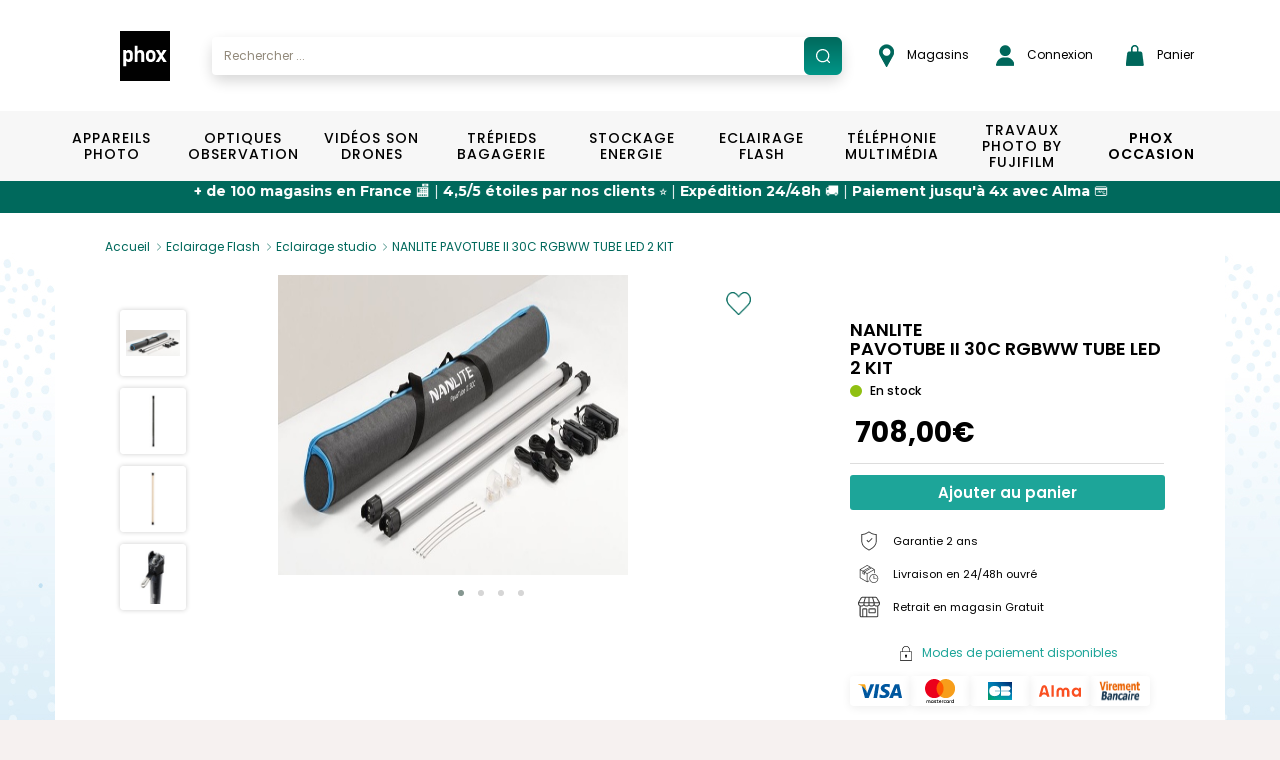

--- FILE ---
content_type: text/html; charset=UTF-8
request_url: https://www.phox.fr/fr-FR/p/nanlite-pavotube-ii-30c-rgbww-tube-led-2-kit/6949987424871
body_size: 26193
content:
<!DOCTYPE html>
<html xmlns="http://www.w3.org/1999/xhtml">

<head prefix="og: http://ogp.me/ns# fb: http://ogp.me/ns/fb# product: http://ogp.me/ns/product#">
	<meta http-equiv="Content-Type" content="text/html; charset=utf-8" />

	<title>NANLITE PAVOTUBE II 30C RGBWW TUBE LED 2 KIT | PHOX</title>
	<base href="https://www.phox.fr/fr-FR/" />

	<script>
		window.dataLayer = window.dataLayer || [];
	</script>
	<script>
		(function(w, d, s, l, i) {
			w[l] = w[l] || [];
			w[l].push({
				'gtm.start': new Date().getTime(),
				event: 'gtm.js'
			});
			var f = d.getElementsByTagName(s)[0],
				j = d.createElement(s),
				dl = l != 'dataLayer' ? '&l=' + l : '';
			j.async = true;
			j.src =
				'https://www.googletagmanager.com/gtm.js?id=' + i + dl;
			f.parentNode.insertBefore(j, f);
		})(window, document, 'script', 'dataLayer', 'GTM-KJ5KNGJ');
		dataLayer.push({
			'user_id': 'USER_ID'
		});
	</script>

	<meta name="viewport" content="width=device-width, initial-scale=1, maximum-scale=1">
	<meta http-equiv="P3P" content='policyref="/w3c/p3p.xml"' />

	<!-- OpenGraph -->
	<meta property="og:title" content="NANLITE PAVOTUBE II 30C RGBWW TUBE LED 2 KIT" />
	<meta property="og:type" content="website" />
	<meta property="og:image" content="https://www.phox.fr/media/images/products/6949987424871/6949987424871_1.jpg" />
	<meta property="og:url" content="https://www.phox.fr/fr-FR//p/nanlite-pavotube-ii-30c-rgbww-tube-led-2-kit/6949987424871" />
	<meta property="og:locale" content="fr_FR" />
	<!-- https://developers.facebook.com/docs/payments/product/ -->
	<meta property="product:plural_title" content="NANLITE PAVOTUBE II 30C RGBWW TUBE LED 2 KIT" />
	<meta property="product:price:amount" content="708" />
	<meta property="product:price:currency" content="EUR" />

	<meta name="description" content="D&eacute;couvrez le NANLITE PAVOTUBE II 30C RGBWW TUBE LED 2 KIT et ses caract&eacute;ristiques. Paiement s&eacute;curis&eacute;, livraison 24/48h et retrait gratuit en magasin." />
<meta name="keywords" content="Eclairage Flash, Eclairage studio, NANLITE PAVOTUBE II 30C RGBWW TUBE LED 2 KIT, Photo, Vid&eacute;o" />
		<link rel="canonical" href="https://www.phox.fr/fr-FR/p/nanlite-pavotube-ii-30c-rgbww-tube-led-2-kit/6949987424871" />		
	<!-- Fonts -->
	<link rel="stylesheet" href="https://use.typekit.net/eyx8vks.css">
	<link rel="stylesheet" href="https://cdnjs.cloudflare.com/ajax/libs/font-awesome/4.7.0/css/font-awesome.min.css">
	<link href="https://fonts.googleapis.com/css2?family=Roboto:ital,wght@0,100;0,300;0,400;0,500;0,700;0,900;1,100;1,300;1,400;1,500;1,700;1,900&display=swap" rel="stylesheet">
	<link href="https://fonts.googleapis.com/css2?family=Roboto+Condensed:ital,wght@0,300;0,400;0,700;1,300;1,400;1,700&display=swap" rel="stylesheet">
	<link href="https://fonts.googleapis.com/css2?family=Open+Sans:ital,wght@0,400;0,600;0,700;1,400;1,600;1,700&display=swap" rel="stylesheet">
	<link href="https://fonts.googleapis.com/css2?family=Montserrat:ital,wght@0,100;0,200;0,300;0,400;0,500;0,600;0,700;0,800;0,900;1,100;1,200;1,300;1,400;1,500;1,600;1,700;1,800;1,900&display=swap" rel="stylesheet">
	<link href="https://fonts.googleapis.com/css2?family=Lato&display=swap" rel="stylesheet">
	<link href="https://fonts.googleapis.com/css2?family=Lobster+Two:ital,wght@0,400;0,700;1,400;1,700&display=swap" rel="stylesheet">
	<link href="https://fonts.googleapis.com/css2?family=Open+Sans:wght@800&display=swap" rel="stylesheet">
	<link href="https://fonts.googleapis.com/css2?family=Roboto:wght@700&display=swap" rel="stylesheet">
	<link href="https://fonts.googleapis.com/css2?family=Poppins:ital,wght@0,400;0,500;0,600;0,700;1,400;1,500;1,600;1,700&display=swap" rel="stylesheet">

	<!-- Alma javascript plugin -->
	<link href="https://cdn.jsdelivr.net/npm/@alma/widgets@3.x.x/dist/widgets.min.css" rel="stylesheet" />

	<!-- Css minifyied -->
	<link type='text/css' rel='preload stylesheet' href='templates/phox/css/dist.css?v=20260117133506' />
	<link type='text/css' rel='preload stylesheet' href='templates/phox/css/app.css?v=20260117133506' />
	
	<!-- JQuery -->
	<script type="text/javascript" charset="utf-8" src="scripts/jquery-2.1.4.min.js"></script>
	<script type="text/javascript" charset="utf-8" src="scripts/jquery-ui-1.9.1.custom.min.js"></script>
	<script src="//cdn.jsdelivr.net/npm/jquery.marquee@1.6.0/jquery.marquee.min.js" type="text/javascript"></script>
	
	<!-- Brevo -->
	<script type="text/javascript">
		(function() {
			window.sib = {
				equeue: [],
				client_key: "xa957msdcmqj6te56ztzsfdz"
			};
			/* OPTIONAL: email for identify request*/
			// window.sib.email_id = 'example@domain.com';
			window.sendinblue = {};
			for (var j = ['track', 'identify', 'trackLink', 'page'], i = 0; i < j.length; i++) {
				(function(k) {
					window.sendinblue[k] = function() {
						var arg = Array.prototype.slice.call(arguments);
						(window.sib[k] || function() {
							var t = {};
							t[k] = arg;
							window.sib.equeue.push(t);
						})(arg[0], arg[1], arg[2], arg[3]);
					};
				})(j[i]);
			}
			var n = document.createElement("script"),
				i = document.getElementsByTagName("script")[0];
			n.type = "text/javascript", n.id = "sendinblue-js", n.async = !0, n.src = "https://sibautomation.com/sa.js?key=" + window.sib.client_key, i.parentNode.insertBefore(n, i), window.sendinblue.page();
		})();
	</script>
</head>

<body>
	<noscript><iframe src="https://www.googletagmanager.com/ns.html?id=GTM-KJ5KNGJ" height="0" width="0" style="display:none;visibility:hidden"></iframe></noscript>
	<div id="loading" class="loading">
  <div id="loading_center" class="loading_center">
      Chargement en cours...      <div class="loading_loaderimg"><img src="images/loader_barre.gif" border="0"/></div>
  </div>
</div>	<div id="popin_standard" class="popin_standard">
  <div id="popin_standard_center" class="popin_standard_center">
    <div id="popin_standard_drag">
      <div id="popin_standard_close" class="popin_standard_close"><img src="images/close_flat.png" border="0"/></div>
	  <div id="popin_standard_draghandle"></div>
      <div id="popin_standard_content" class="popin_standard_content">
        <div class="popin_loaderimg"><img src="images/loader.gif" border="0"/></div>
      </div>
    </div>
  </div>
</div>
	<div id="popin_normalise_adresse" class="popin_standard">
	<div id="popin_normalise_adresse_center" class="popin_standard_center" >
		<div id="popin_normalise_adresse_drag">
			<div id="popin_normalise_adresse_close" class="popin_standard_close"><img src="images/close.gif" border="0"/></div>
			<div id="popin_normalise_adresse_content" class="popin_standard_content">
				<div class="popin_loaderimg"><img src="images/loader.gif" border="0"/></div>
			</div>		 
		</div>
	</div>
</div>	<!-- popin modal normale -->
<div id="popin_modal" class="modal fade">
	<div class="modal-dialog modal-md">
		<div id="popin_modal_content" class="modal-content">
			<div class="modal-header modal-login-header">
				<button type="button" class="close" data-dismiss="modal" aria-label="Close">
					<span aria-hidden="true">&times;</span>
				</button>
				<div class="clearfix"></div>
			</div>
			<div class="modal-body" id="modal_body">
				
			</div>
		</div>
	</div>
</div>

<!-- popin modal large affichage -->
<div id="popin_modal_lg" class="modal fade">
	<div class="modal-dialog modal-lg">
		<div id="popin_modal_lg_content" class="modal-content">
			<div class="modal-header modal-login-header">
				<button type="button" class="close" data-dismiss="modal" aria-label="Close">
					<span aria-hidden="true">&times;</span>
				</button>
				<div class="clearfix"></div>
			</div>
			<div class="modal-body" id="modal_body_lg">
				
			</div>
		</div>
	</div>
</div>
	<div id="body" class="body">
		
		<header>
			<div id="header" class="header header-phox header-phox-common">
				<div class="container-hp container-phox hidden-xs hidden-sm hidden-md">
    <div class="row">
        <div class="col-xs-12 header-container">
            <ul class="list list-unstyled list-inline list-header">
                <li class="list-header-item list-header-item-logo">
                    <a href="."><img alt="Brand logo" src="images/header/logo.svg" /></a>                </li>
                <li class="list-header-item list-header-item-search autosearch-desktop p-0"></li>
                <li class="list-header-item pl-35"><a target="_blank" href="https://magasins.phox.fr/">
    <img src="images/header/epingle.png" class="pr-logo-nav" alt="shop">
    Magasins</a></li>
                <li class="list-header-item list-header-item-account pr-30"><a href="login">
    <img src="images/header/user.png" class="pr-1" alt="account">
    Connexion</a>

<div class="account-header account-header-disconnect">
    <div class="box-login">
        <p class="title">D&eacute;j&agrave; inscrit ?</p>

        <form name="form_login" action="connect?from=https://www.phox.fr/fr-FR/p/nanlite-pavotube-ii-30c-rgbww-tube-led-2-kit/6949987424871&accountID=user" method="post">
            <div class="form-group">
                <div class="col-xs-12">
                    <input id="accountHeaderLogin" name="login" type="text" value="" class="form-control input-phox" onFocus="showLoginBox(this);" onBlur="hideLoginBox(this);" autocomplete="off" required="required">
                    <label class="label-phox" for="accountHeaderLogin">Email&nbsp;*</label>
                </div>
                <div class="clearfix"></div>
            </div>
            <div class="form-group form-group-password">
                <div class="col-xs-12">
                    <span class="show-password" onclick="togglePassword('#accountHeaderPassword', this);"></span>
                    <input id="accountHeaderPassword" name="password" type="password" value="" class="form-control input-phox" onFocus="showLoginBox(this);" onBlur="hideLoginBox(this);" autocomplete="off" required="required">
                    <label class="label-phox" for="accountHeaderPassword">Mot de passe&nbsp;*</label>
                </div>
                <div class="clearfix"></div>
            </div>
            <div class="form-group">
                <div class="col-xs-12 text-right">
                    <a class="link link-forgotten-password" href="mot-de-passe-oublie">J&rsquo;ai oubli&eacute; mon mot de passe</a>
                </div>
                <div class="clearfix"></div>
            </div>

            <div class="col-xs-12">
                <input type="button" class="btn btn-account" value="Connexion" onclick="loginHeader();">
                <input type="hidden" name="task" id="accountHeaderType" value="login">
                <div class="clearfix"></div>
            </div>

            <div class="col-xs-12 error" id="accountHeaderError"></div>
            <div class="col-xs-12 success text-center" id="accountHeaderSuccess"></div>

            <div class="clearfix"></div>
        </form>

    </div>
    <div class="box-create-account">
        <p class="title">Nouveau chez Phox.fr ?</p>
        <div class="col-xs-12">
            <a href="creation-compte" class="btn btn-account">Cr&eacute;er un compte</a>
        </div>
        <div class="clearfix"></div>
    </div>
<div></li>
                <li class="list-header-item list-header-item-cartbox p-0"><div id="cartbox"><div id="cartbox-preview" class="cartbox-preview">
	<a class="btn btn-header btn-cart" onclick="cart_preview();">
        <img src="images/header/panier.png" class="pr-logo-nav" alt="panier">
		Panier			</a>

	<ul id="cartbox_preview" class="cartbox-dropdown" style="display:none">
		<div class="cartbox-preview-body cartbox-preview-body-loading">
	<div class="row">
		<div class="col-xs-12">Chargement en cours... <img src="/images/loader_small.gif" border="0"/></div>
	</div>
	<div class="loading loading-cartbox"></div>
</div>	</ul>
</div></div></li>
            </ul>
        </div>
    </div>
</div>

<script>
    if ($(window).width() >= 767) {
        $(".autosearch-desktop").html("<div class=\"container-search\">\n\t<div class=\"input-group\">\n\t\t<input type=\"text\" id=\"autosearch\" class=\"form-control input-search\" data-ui-autocomplete=\"true\" value=\"\" placeholder=\"Rechercher ...\" \/>\n\t\t<span onclick=\"valid_search('autosearch');\" class=\"input-group-addon input-group-addon-icon\">\n\t\t\t<img src=\"\/images\/search\/search.svg\" \/>\n\t\t<\/span>\n\t<\/div>\n\t<div id=\"searchAutocomplete\"><\/div>\n\n\t<input type=\"hidden\" id=\"use_solr\" value=\"1\" \/>\n\t<input type=\"hidden\" id=\"url_pagesearch\" value=\"https:\/\/www.phox.fr\/fr-FR\/recherche\/\" \/>\n<\/div>\n\n<script>\n\tdocument.querySelector('#searchAutocomplete').addEventListener('touchmove', preventScroll, {\n\t\tpassive: false\n\t});\n\n\tfunction preventScroll(e) {\n\t\te.preventDefault();\n\t\te.stopPropagation();\n\t\treturn false;\n\t}\n<\/script>");
        $(".autosearch-mobile").html('');
    } else {
        $(".autosearch-desktop").html('');
        $(".autosearch-mobile").html("<div class=\"container-search\">\n\t<div class=\"input-group\">\n\t\t<input type=\"text\" id=\"autosearch\" class=\"form-control input-search\" data-ui-autocomplete=\"true\" value=\"\" placeholder=\"Rechercher ...\" \/>\n\t\t<span onclick=\"valid_search('autosearch');\" class=\"input-group-addon input-group-addon-icon\">\n\t\t\t<img src=\"\/images\/search\/search.svg\" \/>\n\t\t<\/span>\n\t<\/div>\n\t<div id=\"searchAutocomplete\"><\/div>\n\n\t<input type=\"hidden\" id=\"use_solr\" value=\"1\" \/>\n\t<input type=\"hidden\" id=\"url_pagesearch\" value=\"https:\/\/www.phox.fr\/fr-FR\/recherche\/\" \/>\n<\/div>\n\n<script>\n\tdocument.querySelector('#searchAutocomplete').addEventListener('touchmove', preventScroll, {\n\t\tpassive: false\n\t});\n\n\tfunction preventScroll(e) {\n\t\te.preventDefault();\n\t\te.stopPropagation();\n\t\treturn false;\n\t}\n<\/script>");
    }
</script>			</div>
		</header>

		<section>
			<div class="zone zone01">
				<div class="zone01_c zone_c"><nav id="mmenu" class="mmenu">
    <ul id="mmenu-list">
        <li class=" mm-listitem-53">
			<a 
		class="" 
					href="https://www.phox.fr/fr-FR/c/appareils-photo/1"
				>Appareils Photo</a>
		<ul><li class=" mm-listitem-">
			<span>VOIR PAR CAT&Eacute;GORIE</span>
		<ul><li class=" mm-listitem-54">
			<a 
		class="obflink" 
					data-o="aHR0cHM6Ly93d3cucGhveC5mci9mci1GUi9jL2FwcGFyZWlscy1waG90by9yZWZsZXgvMTE="
				>Reflex</a>
		</li>
<li class=" mm-listitem-55">
			<a 
		class="obflink" 
					data-o="aHR0cHM6Ly93d3cucGhveC5mci9mci1GUi9jL2FwcGFyZWlscy1waG90by9oeWJyaWRlLzEy"
				>Hybride</a>
		</li>
<li class=" mm-listitem-56">
			<a 
		class="obflink" 
					data-o="aHR0cHM6Ly93d3cucGhveC5mci9mci1GUi9jL2FwcGFyZWlscy1waG90by9jb21wYWN0LzEz"
				>Compact</a>
		</li>
<li class=" mm-listitem-57">
			<a 
		class="obflink" 
					data-o="aHR0cHM6Ly93d3cucGhveC5mci9mci1GUi9jL2FwcGFyZWlscy1waG90by9icmlkZ2UvMTQ="
				>Bridge</a>
		</li>
<li class=" mm-listitem-58">
			<a 
		class="obflink" 
					data-o="aHR0cHM6Ly93d3cucGhveC5mci9mci1GUi9jL2FwcGFyZWlscy1waG90by9ldGFuY2hlLzE1"
				>Etanche</a>
		</li>
<li class=" mm-listitem-59">
			<a 
		class="obflink" 
					data-o="aHR0cHM6Ly93d3cucGhveC5mci9mci1GUi9jL2FwcGFyZWlscy1waG90by9pbnN0YW50YW5lLzE2"
				>Instantané</a>
		<ul><li class=" mm-listitem-60">
			<a 
		class="obflink" 
					data-o="aHR0cHM6Ly93d3cucGhveC5mci9mci1GUi9jL2FwcGFyZWlscy1waG90by9pbnN0YW50YW5lL2FwcGFyZWlscy8xNjE="
				>Appareils</a>
		</li>
<li class=" mm-listitem-61">
			<a 
		class="obflink" 
					data-o="aHR0cHM6Ly93d3cucGhveC5mci9mci1GUi9jL2FwcGFyZWlscy1waG90by9pbnN0YW50YW5lL2FjY2Vzc29pcmVzLWluc3RhbnRhbmVzLzE2Mg=="
				>Accessoires instantanés</a>
		</li>
<li class=" mm-listitem-62">
			<a 
		class="obflink" 
					data-o="aHR0cHM6Ly93d3cucGhveC5mci9mci1GUi9jL2FwcGFyZWlscy1waG90by9pbnN0YW50YW5lL2ZpbG1zLWluc3RhbnRhbmVzLzE2Mw=="
				>Films instantanés</a>
		</li>
</ul></li>
</ul></li>
<li>
	<div class="row content-desktop">
    <div class="col-xs-12 menu-entries-02">
        <ul class="list list-unstyled list-menu list-menu-02">
            <li>
                <a class="obflink" data-o="aHR0cHM6Ly93d3cucGhveC5mci9mci1GUi9jL2FwcGFyZWlscy1waG90by8xP25iX2J5X3BhZ2U9MTgmb3JkZXI9cHJvbW8mb3JkZXJieT1hc2MmZmlsdGVycz1mYW0wMSwxfE1BUiwxNDYz">Nikon</a>
            </li>
        </ul>
    </div>

    <div class="col-xs-12 menu-entries-02">
        <ul class="list list-unstyled list-menu list-menu-02">
            <li>
                <a class="obflink" data-o="aHR0cHM6Ly93d3cucGhveC5mci9mci1GUi9jL2FwcGFyZWlscy1waG90by8xP25iX2J5X3BhZ2U9MTgmb3JkZXI9cHJvbW8mb3JkZXJieT1hc2MmZmlsdGVycz1mYW0wMSwxfE1BUiwyNjc=">Canon</a>
            </li>
        </ul>
    </div>

    <div class="col-xs-12 menu-entries-02">
        <ul class="list list-unstyled list-menu list-menu-02">
            <li>
                <a class="obflink" data-o="aHR0cHM6Ly93d3cucGhveC5mci9mci1GUi9jL2FwcGFyZWlscy1waG90by8xP25iX2J5X3BhZ2U9MTgmb3JkZXI9cHJvbW8mb3JkZXJieT1hc2MmZmlsdGVycz1mYW0wMSwxfE1BUiwyMDM1">Sony</a>
            </li>
        </ul>
    </div>

    <div class="col-xs-12 menu-entries-02">
        <ul class="list list-unstyled list-menu list-menu-02">
            <li>
                <a class="obflink" data-o="aHR0cHM6Ly93d3cucGhveC5mci9mci1GUi9jL2FwcGFyZWlscy1waG90by8xP25iX2J5X3BhZ2U9MTgmb3JkZXI9cHJvbW8mb3JkZXJieT1hc2MmZmlsdGVycz1mYW0wMSwxfE1BUiwxNTA2">Olympus</a>
            </li>
        </ul>
    </div>

    <div class="col-xs-12 menu-entries-02">
        <ul class="list list-unstyled list-menu list-menu-02">
            <li>
                <a class="obflink" data-o="aHR0cHM6Ly93d3cucGhveC5mci9mci1GUi9jL2FwcGFyZWlscy1waG90by8xP25iX2J5X3BhZ2U9MTgmb3JkZXI9cHJvbW8mb3JkZXJieT1hc2MmZmlsdGVycz1mYW0wMSwxfE1BUiwxNTYx">Panasonic</a>
            </li>
        </ul>
    </div>

    <div class="col-xs-12 menu-entries-02">
        <ul class="list list-unstyled list-menu list-menu-02">
            <li>
                <a class="obflink" data-o="aHR0cHM6Ly93d3cucGhveC5mci9mci1GUi9jL2FwcGFyZWlscy1waG90by8xP25iX2J5X3BhZ2U9MTgmb3JkZXI9cHJvbW8mb3JkZXJieT1hc2MmZmlsdGVycz1mYW0wMSwxfE1BUiwxNjU2">Polaroid</a>
            </li>
        </ul>
    </div>
</div>

<li>
    <span class="content-mobile">VOIR PAR MARQUE</span>
    <ul>
        <li class="content-mobile">
            <a class="obflink" data-o="aHR0cHM6Ly93d3cucGhveC5mci9mci1GUi9jL2FwcGFyZWlscy1waG90by8xP25iX2J5X3BhZ2U9MTgmb3JkZXI9cHJvbW8mb3JkZXJieT1hc2MmZmlsdGVycz1mYW0wMSwxfE1BUiwxNDYz">Nikon</a>
        </li>
        <li class="content-mobile">
            <a class="obflink" data-o="aHR0cHM6Ly93d3cucGhveC5mci9mci1GUi9jL2FwcGFyZWlscy1waG90by8xP25iX2J5X3BhZ2U9MTgmb3JkZXI9cHJvbW8mb3JkZXJieT1hc2MmZmlsdGVycz1mYW0wMSwxfE1BUiwyNjc=">Canon</a>
        </li>
        <li class="content-mobile">
            <a class="obflink" data-o="aHR0cHM6Ly93d3cucGhveC5mci9mci1GUi9jL2FwcGFyZWlscy1waG90by8xP25iX2J5X3BhZ2U9MTgmb3JkZXI9cHJvbW8mb3JkZXJieT1hc2MmZmlsdGVycz1mYW0wMSwxfE1BUiwyMDM1">Sony</a>
        </li>
        <li class="content-mobile">
            <a class="obflink" data-o="aHR0cHM6Ly93d3cucGhveC5mci9mci1GUi9jL2FwcGFyZWlscy1waG90by8xP25iX2J5X3BhZ2U9MTgmb3JkZXI9cHJvbW8mb3JkZXJieT1hc2MmZmlsdGVycz1mYW0wMSwxfE1BUiwxNTA2">Olympus</a>
        </li>
        <li class="content-mobile">
            <a class="obflink" data-o="aHR0cHM6Ly93d3cucGhveC5mci9mci1GUi9jL2FwcGFyZWlscy1waG90by8xP25iX2J5X3BhZ2U9MTgmb3JkZXI9cHJvbW8mb3JkZXJieT1hc2MmZmlsdGVycz1mYW0wMSwxfE1BUiwxNTYx">Panasonic</a>
        </li>
        <li class="content-mobile">
            <a class="obflink" data-o="aHR0cHM6Ly93d3cucGhveC5mci9mci1GUi9jL2FwcGFyZWlscy1waG90by8xP25iX2J5X3BhZ2U9MTgmb3JkZXI9cHJvbW8mb3JkZXJieT1hc2MmZmlsdGVycz1mYW0wMSwxfE1BUiwxNjU2">Polaroid</a>
        </li>
        <li class="content-mobile">
            <a class="" href="https://www.phox.fr/fr-FR/c/appareils-photo/1">Voir plus ></a>
        </li>
    </ul>
</li>

<a class="content-desktop brands-see-more mt-1-5" href="https://www.phox.fr/fr-FR/c/appareils-photo/1">Voir plus ></a></li>
</ul></li>
<li class=" mm-listitem-63">
			<a 
		class="" 
					href="https://www.phox.fr/fr-FR/c/optiques-observation/2"
				>Optiques Observation</a>
		<ul><li class=" mm-listitem-">
			<span>VOIR PAR CAT&Eacute;GORIE</span>
		<ul><li class=" mm-listitem-64">
			<a 
		class="obflink" 
					data-o="aHR0cHM6Ly93d3cucGhveC5mci9mci1GUi9jL29wdGlxdWVzLW9ic2VydmF0aW9uL2ZvY2FsZS1maXhlLzIx"
				>Focale fixe</a>
		</li>
<li class=" mm-listitem-65">
			<a 
		class="obflink" 
					data-o="aHR0cHM6Ly93d3cucGhveC5mci9mci1GUi9jL29wdGlxdWVzLW9ic2VydmF0aW9uL3pvb20vMjI="
				>Zoom</a>
		</li>
<li class=" mm-listitem-66">
			<a 
		class="obflink" 
					data-o="aHR0cHM6Ly93d3cucGhveC5mci9mci1GUi9jL29wdGlxdWVzLW9ic2VydmF0aW9uL2ZpbHRyZXMvMjM="
				>Filtres</a>
		</li>
<li class=" mm-listitem-67">
			<a 
		class="obflink" 
					data-o="aHR0cHM6Ly93d3cucGhveC5mci9mci1GUi9jL29wdGlxdWVzLW9ic2VydmF0aW9uL3BhcmUtc29sZWlsLzI0"
				>Pare-soleil</a>
		</li>
<li class=" mm-listitem-68">
			<a 
		class="obflink" 
					data-o="aHR0cHM6Ly93d3cucGhveC5mci9mci1GUi9jL29wdGlxdWVzLW9ic2VydmF0aW9uL2FjY2Vzc29pcmVzLzI1"
				>Accessoires</a>
		<ul><li class=" mm-listitem-69">
			<a 
		class="obflink" 
					data-o="aHR0cHM6Ly93d3cucGhveC5mci9mci1GUi9jL29wdGlxdWVzLW9ic2VydmF0aW9uL2FjY2Vzc29pcmVzL2JvdWNob25zLzI1MQ=="
				>Bouchons</a>
		</li>
<li class=" mm-listitem-70">
			<a 
		class="obflink" 
					data-o="aHR0cHM6Ly93d3cucGhveC5mci9mci1GUi9jL29wdGlxdWVzLW9ic2VydmF0aW9uL2FjY2Vzc29pcmVzL3Zpc2V1cnMvMjUy"
				>Viseurs</a>
		</li>
<li class=" mm-listitem-71">
			<a 
		class="obflink" 
					data-o="aHR0cHM6Ly93d3cucGhveC5mci9mci1GUi9jL29wdGlxdWVzLW9ic2VydmF0aW9uL2FjY2Vzc29pcmVzL2FkYXB0YXRldXJzLWJhZ3Vlcy1ldC1jb252ZXJ0aXNzZXVycy8yNTM="
				>Adaptateurs bagues et convertisseurs</a>
		</li>
<li class=" mm-listitem-72">
			<a 
		class="obflink" 
					data-o="aHR0cHM6Ly93d3cucGhveC5mci9mci1GUi9jL29wdGlxdWVzLW9ic2VydmF0aW9uL2FjY2Vzc29pcmVzL29laWxsZXRvbi8yNTQ="
				>Oeilleton</a>
		</li>
<li class=" mm-listitem-73">
			<a 
		class="obflink" 
					data-o="aHR0cHM6Ly93d3cucGhveC5mci9mci1GUi9jL29wdGlxdWVzLW9ic2VydmF0aW9uL2FjY2Vzc29pcmVzL25ldHRveWFnZS8yNTU="
				>Nettoyage</a>
		</li>
</ul></li>
<li class=" mm-listitem-74">
			<a 
		class="obflink" 
					data-o="aHR0cHM6Ly93d3cucGhveC5mci9mci1GUi9jL29wdGlxdWVzLW9ic2VydmF0aW9uL2p1bWVsbGVzLzI2"
				>Jumelles</a>
		</li>
</ul></li>
<li>
	<div class="row content-desktop">
    <div class="col-xs-12 menu-entries-02">
        <ul class="list list-unstyled list-menu list-menu-02">
            <li>
                <a class="obflink" data-o="aHR0cHM6Ly93d3cucGhveC5mci9mci1GUi9jL29wdGlxdWVzLW9ic2VydmF0aW9uLzI/bmJfYnlfcGFnZT0xOCZvcmRlcj1wcm9tbyZvcmRlcmJ5PWFzYyZmaWx0ZXJzPWZhbTAxLDJ8TUFSLDE0OA==">Benro</a>
            </li>
        </ul>
    </div>

    <div class="col-xs-12 menu-entries-02">
        <ul class="list list-unstyled list-menu list-menu-02">
            <li>
                <a class="obflink" data-o="aHR0cHM6Ly93d3cucGhveC5mci9mci1GUi9jL29wdGlxdWVzLW9ic2VydmF0aW9uLzI/bmJfYnlfcGFnZT0xOCZvcmRlcj1wcm9tbyZvcmRlcmJ5PWFzYyZmaWx0ZXJzPWZhbTAxLDJ8TUFSLDI0MA==">Bushnell</a>
            </li>
        </ul>
    </div>

    <div class="col-xs-12 menu-entries-02">
        <ul class="list list-unstyled list-menu list-menu-02">
            <li>
                <a class="obflink" data-o="aHR0cHM6Ly93d3cucGhveC5mci9mci1GUi9jL29wdGlxdWVzLW9ic2VydmF0aW9uLzI/bmJfYnlfcGFnZT0xOCZvcmRlcj1wcm9tbyZvcmRlcmJ5PWFzYyZmaWx0ZXJzPWZhbTAxLDJ8TUFSLDI0Mw==">BW Phox</a>
            </li>
        </ul>
    </div>

    <div class="col-xs-12 menu-entries-02">
        <ul class="list list-unstyled list-menu list-menu-02">
            <li>
                <a class="obflink" data-o="aHR0cHM6Ly93d3cucGhveC5mci9mci1GUi9jL29wdGlxdWVzLW9ic2VydmF0aW9uLzI/bmJfYnlfcGFnZT0xOCZvcmRlcj1wcm9tbyZvcmRlcmJ5PWFzYyZmaWx0ZXJzPWZhbTAxLDJ8TUFSLDI2Nw==">Canon</a>
            </li>
        </ul>
    </div>

    <div class="col-xs-12 menu-entries-02">
        <ul class="list list-unstyled list-menu list-menu-02">
            <li>
                <a class="obflink" data-o="aHR0cHM6Ly93d3cucGhveC5mci9mci1GUi9jL29wdGlxdWVzLW9ic2VydmF0aW9uLzI/bmJfYnlfcGFnZT0xOCZvcmRlcj1wcm9tbyZvcmRlcmJ5PWFzYyZmaWx0ZXJzPWZhbTAxLDJ8TUFSLDM1NA==">Cokin</a>
            </li>
        </ul>
    </div>

    <div class="col-xs-12 menu-entries-02">
        <ul class="list list-unstyled list-menu list-menu-02">
            <li>
                <a class="obflink" data-o="aHR0cHM6Ly93d3cucGhveC5mci9mci1GUi9jL29wdGlxdWVzLW9ic2VydmF0aW9uLzI/bmJfYnlfcGFnZT0xOCZvcmRlcj1wcm9tbyZvcmRlcmJ5PWFzYyZmaWx0ZXJzPWZhbTAxLDJ8TUFSLDc1Ng==">Fuji</a>
            </li>
        </ul>
    </div>
</div>

<li>
    <span class="content-mobile">VOIR PAR MARQUE</span>
    <ul>
        <li class="content-mobile">
            <a class="obflink" data-o="aHR0cHM6Ly93d3cucGhveC5mci9mci1GUi9jL29wdGlxdWVzLW9ic2VydmF0aW9uLzI/bmJfYnlfcGFnZT0xOCZvcmRlcj1wcm9tbyZvcmRlcmJ5PWFzYyZmaWx0ZXJzPWZhbTAxLDJ8TUFSLDE0OA==">Benro</a>
        </li>
        <li class="content-mobile">
            <a class="obflink" data-o="aHR0cHM6Ly93d3cucGhveC5mci9mci1GUi9jL29wdGlxdWVzLW9ic2VydmF0aW9uLzI/bmJfYnlfcGFnZT0xOCZvcmRlcj1wcm9tbyZvcmRlcmJ5PWFzYyZmaWx0ZXJzPWZhbTAxLDJ8TUFSLDI0MA==">Bushnell</a>
        </li>
        <li class="content-mobile">
            <a class="obflink" data-o="aHR0cHM6Ly93d3cucGhveC5mci9mci1GUi9jL29wdGlxdWVzLW9ic2VydmF0aW9uLzI/bmJfYnlfcGFnZT0xOCZvcmRlcj1wcm9tbyZvcmRlcmJ5PWFzYyZmaWx0ZXJzPWZhbTAxLDJ8TUFSLDI0Mw==">BW Phox</a>
        </li>
        <li class="content-mobile">
            <a class="obflink" data-o="aHR0cHM6Ly93d3cucGhveC5mci9mci1GUi9jL29wdGlxdWVzLW9ic2VydmF0aW9uLzI/bmJfYnlfcGFnZT0xOCZvcmRlcj1wcm9tbyZvcmRlcmJ5PWFzYyZmaWx0ZXJzPWZhbTAxLDJ8TUFSLDI2Nw==">Canon</a>
        </li>
        <li class="content-mobile">
            <a class="obflink" data-o="aHR0cHM6Ly93d3cucGhveC5mci9mci1GUi9jL29wdGlxdWVzLW9ic2VydmF0aW9uLzI/bmJfYnlfcGFnZT0xOCZvcmRlcj1wcm9tbyZvcmRlcmJ5PWFzYyZmaWx0ZXJzPWZhbTAxLDJ8TUFSLDM1NA==">Cokin</a>
        </li>
        <li class="content-mobile">
            <a class="obflink" data-o="aHR0cHM6Ly93d3cucGhveC5mci9mci1GUi9jL29wdGlxdWVzLW9ic2VydmF0aW9uLzI/bmJfYnlfcGFnZT0xOCZvcmRlcj1wcm9tbyZvcmRlcmJ5PWFzYyZmaWx0ZXJzPWZhbTAxLDJ8TUFSLDc1Ng==">Fuji</a>
        </li>
        <li class="content-mobile">
            <a class="" href="https://www.phox.fr/fr-FR/c/optiques-observation/2">Voir plus ></a>
        </li>
    </ul>
</li>

<a class="content-desktop brands-see-more mt-1-5" href="https://www.phox.fr/fr-FR/c/optiques-observation/2">Voir plus ></a></li>
</ul></li>
<li class=" mm-listitem-75">
			<a 
		class="" 
					href="https://www.phox.fr/fr-FR/c/videos-son-drones/3"
				>Vidéos Son Drones</a>
		<ul><li class=" mm-listitem-">
			<span>VOIR PAR CAT&Eacute;GORIE</span>
		<ul><li class=" mm-listitem-78">
			<a 
		class="obflink" 
					data-o="aHR0cHM6Ly93d3cucGhveC5mci9mci1GUi9jL3ZpZGVvcy1zb24tZHJvbmVzL2NhbWVzY29wZS8zMw=="
				>Camescope</a>
		</li>
<li class=" mm-listitem-79">
			<a 
		class="obflink" 
					data-o="aHR0cHM6Ly93d3cucGhveC5mci9mci1GUi9jL3ZpZGVvcy1zb24tZHJvbmVzL3N0YWJpbGlzYXRldXIvMzQ="
				>Stabilisateur</a>
		</li>
<li class=" mm-listitem-83">
			<a 
		class="obflink" 
					data-o="aHR0cHM6Ly93d3cucGhveC5mci9mci1GUi9jL3ZpZGVvcy1zb24tZHJvbmVzL2Ryb25lLzM4"
				>Drone</a>
		</li>
<li class=" mm-listitem-80">
			<a 
		class="obflink" 
					data-o="aHR0cHM6Ly93d3cucGhveC5mci9mci1GUi9jL3ZpZGVvcy1zb24tZHJvbmVzL3Nvbi8zNQ=="
				>Son</a>
		</li>
<li class=" mm-listitem-81">
			<a 
		class="obflink" 
					data-o="aHR0cHM6Ly93d3cucGhveC5mci9mci1GUi9jL3ZpZGVvcy1zb24tZHJvbmVzL2FjY2Vzc29pcmVzLXNvbi8zNg=="
				>Accessoires son</a>
		</li>
<li class=" mm-listitem-82">
			<a 
		class="obflink" 
					data-o="aHR0cHM6Ly93d3cucGhveC5mci9mci1GUi9jL3ZpZGVvcy1zb24tZHJvbmVzL2Nvbm5lY3RpcXVlLWNhYmxlLzM3"
				>Connectique cable</a>
		</li>
</ul></li>
<li>
	<div class="row content-desktop">
    <div class="col-xs-12 menu-entries-02">
        <ul class="list list-unstyled list-menu list-menu-02">
            <li>
                <a class="obflink" data-o="aHR0cHM6Ly93d3cucGhveC5mci9mci1GUi9jL3ZpZGVvcy1zb24tZHJvbmVzLzM/bmJfYnlfcGFnZT0xOCZvcmRlcj1wcm9tbyZvcmRlcmJ5PWFzYyZmaWx0ZXJzPWZhbTAxLDN8TUFSLDI0MA==">Bushnell</a>
            </li>
        </ul>
    </div>

    <div class="col-xs-12 menu-entries-02">
        <ul class="list list-unstyled list-menu list-menu-02">
            <li>
                <a class="obflink" data-o="aHR0cHM6Ly93d3cucGhveC5mci9mci1GUi9jL3ZpZGVvcy1zb24tZHJvbmVzLzM/bmJfYnlfcGFnZT0xOCZvcmRlcj1wcm9tbyZvcmRlcmJ5PWFzYyZmaWx0ZXJzPWZhbTAxLDN8TUFSLDI2Nw==">Canon</a>
            </li>
        </ul>
    </div>

    <div class="col-xs-12 menu-entries-02">
        <ul class="list list-unstyled list-menu list-menu-02">
            <li>
                <a class="obflink" data-o="aHR0cHM6Ly93d3cucGhveC5mci9mci1GUi9jL3ZpZGVvcy1zb24tZHJvbmVzLzM/bmJfYnlfcGFnZT0xOCZvcmRlcj1wcm9tbyZvcmRlcmJ5PWFzYyZmaWx0ZXJzPWZhbTAxLDN8TUFSLDUyMg==">Dji</a>
            </li>
        </ul>
    </div>

    <div class="col-xs-12 menu-entries-02">
        <ul class="list list-unstyled list-menu list-menu-02">
            <li>
                <a class="obflink" data-o="aHR0cHM6Ly93d3cucGhveC5mci9mci1GUi9jL3ZpZGVvcy1zb24tZHJvbmVzLzM/bmJfYnlfcGFnZT0xOCZvcmRlcj1wcm9tbyZvcmRlcmJ5PWFzYyZmaWx0ZXJzPWZhbTAxLDN8TUFSLDUyNQ==">DLH Energy</a>
            </li>
        </ul>
    </div>

    <div class="col-xs-12 menu-entries-02">
        <ul class="list list-unstyled list-menu list-menu-02">
            <li>
                <a class="obflink" data-o="aHR0cHM6Ly93d3cucGhveC5mci9mci1GUi9jL3ZpZGVvcy1zb24tZHJvbmVzLzM/bmJfYnlfcGFnZT0xOCZvcmRlcj1wcm9tbyZvcmRlcmJ5PWFzYyZmaWx0ZXJzPWZhbTAxLDN8TUFSLDg4NQ==">Hama</a>
            </li>
        </ul>
    </div>

    <div class="col-xs-12 menu-entries-02">
        <ul class="list list-unstyled list-menu list-menu-02">
            <li>
                <a class="obflink" data-o="aHR0cHM6Ly93d3cucGhveC5mci9mci1GUi9jL3ZpZGVvcy1zb24tZHJvbmVzLzM/bmJfYnlfcGFnZT0xOCZvcmRlcj1wcm9tbyZvcmRlcmJ5PWFzYyZmaWx0ZXJzPWZhbTAxLDN8TUFSLDI1Mjc=">Boya</a>
            </li>
        </ul>
    </div>
</div>

<li>
    <span class="content-mobile">VOIR PAR MARQUE</span>
    <ul>
        <li class="content-mobile">
            <a class="obflink" data-o="aHR0cHM6Ly93d3cucGhveC5mci9mci1GUi9jL3ZpZGVvcy1zb24tZHJvbmVzLzM/bmJfYnlfcGFnZT0xOCZvcmRlcj1wcm9tbyZvcmRlcmJ5PWFzYyZmaWx0ZXJzPWZhbTAxLDN8TUFSLDI0MA==">Bushnell</a>
        </li>
        <li class="content-mobile">
            <a class="obflink" data-o="aHR0cHM6Ly93d3cucGhveC5mci9mci1GUi9jL3ZpZGVvcy1zb24tZHJvbmVzLzM/bmJfYnlfcGFnZT0xOCZvcmRlcj1wcm9tbyZvcmRlcmJ5PWFzYyZmaWx0ZXJzPWZhbTAxLDN8TUFSLDI2Nw==">Canon</a>
        </li>
        <li class="content-mobile">
            <a class="obflink" data-o="aHR0cHM6Ly93d3cucGhveC5mci9mci1GUi9jL3ZpZGVvcy1zb24tZHJvbmVzLzM/bmJfYnlfcGFnZT0xOCZvcmRlcj1wcm9tbyZvcmRlcmJ5PWFzYyZmaWx0ZXJzPWZhbTAxLDN8TUFSLDUyMg==">Dji</a>
        </li>
        <li class="content-mobile">
            <a class="obflink" data-o="aHR0cHM6Ly93d3cucGhveC5mci9mci1GUi9jL3ZpZGVvcy1zb24tZHJvbmVzLzM/bmJfYnlfcGFnZT0xOCZvcmRlcj1wcm9tbyZvcmRlcmJ5PWFzYyZmaWx0ZXJzPWZhbTAxLDN8TUFSLDUyNQ==">DLH Energy</a>
        </li>
        <li class="content-mobile">
            <a class="obflink" data-o="aHR0cHM6Ly93d3cucGhveC5mci9mci1GUi9jL3ZpZGVvcy1zb24tZHJvbmVzLzM/bmJfYnlfcGFnZT0xOCZvcmRlcj1wcm9tbyZvcmRlcmJ5PWFzYyZmaWx0ZXJzPWZhbTAxLDN8TUFSLDg4NQ==">Hama</a>
        </li>
        <li class="content-mobile">
            <a class="obflink" data-o="aHR0cHM6Ly93d3cucGhveC5mci9mci1GUi9jL3ZpZGVvcy1zb24tZHJvbmVzLzM/bmJfYnlfcGFnZT0xOCZvcmRlcj1wcm9tbyZvcmRlcmJ5PWFzYyZmaWx0ZXJzPWZhbTAxLDN8TUFSLDI1Mjc=">Boya</a>
        </li>
        <li class="content-mobile">
            <a class="" href="https://www.phox.fr/fr-FR/c/videos-son-drones/3">Voir plus ></a>
        </li>
    </ul>
</li>

<a class="content-desktop brands-see-more mt-1-5" href="https://www.phox.fr/fr-FR/c/videos-son-drones/3">Voir plus ></a></li>
</ul></li>
<li class=" mm-listitem-162">
			<a 
		class="" 
					href="https://www.phox.fr/fr-FR/c/trepieds-bagagerie/4"
				>Trépieds Bagagerie</a>
		<ul><li class=" mm-listitem-">
			<span>VOIR PAR CAT&Eacute;GORIE</span>
		<ul><li class=" mm-listitem-163">
			<a 
		class="obflink" 
					data-o="aHR0cHM6Ly93d3cucGhveC5mci9mci1GUi9jL3RyZXBpZWRzLWJhZ2FnZXJpZS9waWVkcy10cmVwaWVkcy80MQ=="
				>Pieds trépieds</a>
		</li>
<li class=" mm-listitem-164">
			<a 
		class="obflink" 
					data-o="aHR0cHM6Ly93d3cucGhveC5mci9mci1GUi9jL3RyZXBpZWRzLWJhZ2FnZXJpZS9tb25vcG9kZS80Mg=="
				>Monopode</a>
		</li>
<li class=" mm-listitem-165">
			<a 
		class="obflink" 
					data-o="aHR0cHM6Ly93d3cucGhveC5mci9mci1GUi9jL3RyZXBpZWRzLWJhZ2FnZXJpZS9hY2Nlc3NvaXJlcy10cmVwaWVkcy80Mw=="
				>Accessoires Trépieds</a>
		</li>
<li class=" mm-listitem-166">
			<a 
		class="obflink" 
					data-o="aHR0cHM6Ly93d3cucGhveC5mci9mci1GUi9jL3RyZXBpZWRzLWJhZ2FnZXJpZS9wZXJjaGVzLzQ0"
				>Perches</a>
		</li>
<li class=" mm-listitem-167">
			<a 
		class="obflink" 
					data-o="aHR0cHM6Ly93d3cucGhveC5mci9mci1GUi9jL3RyZXBpZWRzLWJhZ2FnZXJpZS9zYWNzLWEtZG9zLzQ1"
				>Sacs à dos</a>
		</li>
<li class=" mm-listitem-168">
			<a 
		class="obflink" 
					data-o="aHR0cHM6Ly93d3cucGhveC5mci9mci1GUi9jL3RyZXBpZWRzLWJhZ2FnZXJpZS9mb3VycmUtdG91dC80Ng=="
				>Fourre tout</a>
		</li>
<li class=" mm-listitem-169">
			<a 
		class="obflink" 
					data-o="aHR0cHM6Ly93d3cucGhveC5mci9mci1GUi9jL3RyZXBpZWRzLWJhZ2FnZXJpZS9ldHVpLzQ3"
				>Etui</a>
		</li>
<li class=" mm-listitem-170">
			<a 
		class="obflink" 
					data-o="aHR0cHM6Ly93d3cucGhveC5mci9mci1GUi9jL3RyZXBpZWRzLWJhZ2FnZXJpZS9hY2Nlc3NvaXJlLWJhZ2FnZXJpZS80MTA="
				>Accessoire Bagagerie</a>
		</li>
<li class=" mm-listitem-171">
			<a 
		class="obflink" 
					data-o="aHR0cHM6Ly93d3cucGhveC5mci9mci1GUi9jL3RyZXBpZWRzLWJhZ2FnZXJpZS9jb3Vycm9pZS1ldC1kcmFnb25uZS80OA=="
				>Courroie et dragonne</a>
		</li>
<li class=" mm-listitem-172">
			<a 
		class="obflink" 
					data-o="aHR0cHM6Ly93d3cucGhveC5mci9mci1GUi9jL3RyZXBpZWRzLWJhZ2FnZXJpZS9jYWlzc29uLWV0YW5jaGUvNDk="
				>Caisson étanche</a>
		</li>
</ul></li>
<li>
	<div class="row content-desktop">
    <div class="col-xs-12 menu-entries-02">
        <ul class="list list-unstyled list-menu list-menu-02">
            <li>
                <a class="obflink" data-o="aHR0cHM6Ly93d3cucGhveC5mci9mci1GUi9jL3RyZXBpZWRzLWJhZ2FnZXJpZS80P25iX2J5X3BhZ2U9MTgmb3JkZXI9cHJvbW8mb3JkZXJieT1hc2MmZmlsdGVycz1mYW0wMSw0fE1BUiwxNDg=">Benro</a>
            </li>
        </ul>
    </div>

    <div class="col-xs-12 menu-entries-02">
        <ul class="list list-unstyled list-menu list-menu-02">
            <li>
                <a class="obflink" data-o="aHR0cHM6Ly93d3cucGhveC5mci9mci1GUi9jL3RyZXBpZWRzLWJhZ2FnZXJpZS80P25iX2J5X3BhZ2U9MTgmb3JkZXI9cHJvbW8mb3JkZXJieT1hc2MmZmlsdGVycz1mYW0wMSw0fE1BUiwxNjQ=">Bilora</a>
            </li>
        </ul>
    </div>

    <div class="col-xs-12 menu-entries-02">
        <ul class="list list-unstyled list-menu list-menu-02">
            <li>
                <a class="obflink" data-o="aHR0cHM6Ly93d3cucGhveC5mci9mci1GUi9jL3RyZXBpZWRzLWJhZ2FnZXJpZS80P25iX2J5X3BhZ2U9MTgmb3JkZXI9cHJvbW8mb3JkZXJieT1hc2MmZmlsdGVycz1mYW0wMSw0fE1BUiwyNDM=">BW Phox</a>
            </li>
        </ul>
    </div>

    <div class="col-xs-12 menu-entries-02">
        <ul class="list list-unstyled list-menu list-menu-02">
            <li>
                <a class="obflink" data-o="aHR0cHM6Ly93d3cucGhveC5mci9mci1GUi9jL3RyZXBpZWRzLWJhZ2FnZXJpZS80P25iX2J5X3BhZ2U9MTgmb3JkZXI9cHJvbW8mb3JkZXJieT1hc2MmZmlsdGVycz1mYW0wMSw0fE1BUiwyNjc=">Canon</a>
            </li>
        </ul>
    </div>

    <div class="col-xs-12 menu-entries-02">
        <ul class="list list-unstyled list-menu list-menu-02">
            <li>
                <a class="obflink" data-o="aHR0cHM6Ly93d3cucGhveC5mci9mci1GUi9jL3RyZXBpZWRzLWJhZ2FnZXJpZS80P25iX2J5X3BhZ2U9MTgmb3JkZXI9cHJvbW8mb3JkZXJieT1hc2MmZmlsdGVycz1mYW0wMSw0fE1BUiwzNTQ=">Cokin</a>
            </li>
        </ul>
    </div>

    <div class="col-xs-12 menu-entries-02">
        <ul class="list list-unstyled list-menu list-menu-02">
            <li>
                <a class="obflink" data-o="aHR0cHM6Ly93d3cucGhveC5mci9mci1GUi9jL3RyZXBpZWRzLWJhZ2FnZXJpZS80P25iX2J5X3BhZ2U9MTgmb3JkZXI9cHJvbW8mb3JkZXJieT1hc2MmZmlsdGVycz1mYW0wMSw0fE1BUiwzOTc=">Crumpler</a>
            </li>
        </ul>
    </div>
</div>

<li>
    <span class="content-mobile">VOIR PAR MARQUE</span>
    <ul>
        <li class="content-mobile">
            <a class="obflink" data-o="aHR0cHM6Ly93d3cucGhveC5mci9mci1GUi9jL3RyZXBpZWRzLWJhZ2FnZXJpZS80P25iX2J5X3BhZ2U9MTgmb3JkZXI9cHJvbW8mb3JkZXJieT1hc2MmZmlsdGVycz1mYW0wMSw0fE1BUiwxNDg=">Benro</a>
        </li>
        <li class="content-mobile">
            <a class="obflink" data-o="aHR0cHM6Ly93d3cucGhveC5mci9mci1GUi9jL3RyZXBpZWRzLWJhZ2FnZXJpZS80P25iX2J5X3BhZ2U9MTgmb3JkZXI9cHJvbW8mb3JkZXJieT1hc2MmZmlsdGVycz1mYW0wMSw0fE1BUiwxNjQ=">Bilora</a>
        </li>
        <li class="content-mobile">
            <a class="obflink" data-o="aHR0cHM6Ly93d3cucGhveC5mci9mci1GUi9jL3RyZXBpZWRzLWJhZ2FnZXJpZS80P25iX2J5X3BhZ2U9MTgmb3JkZXI9cHJvbW8mb3JkZXJieT1hc2MmZmlsdGVycz1mYW0wMSw0fE1BUiwyNDM=">BW Phox</a>
        </li>
        <li class="content-mobile">
            <a class="obflink" data-o="aHR0cHM6Ly93d3cucGhveC5mci9mci1GUi9jL3RyZXBpZWRzLWJhZ2FnZXJpZS80P25iX2J5X3BhZ2U9MTgmb3JkZXI9cHJvbW8mb3JkZXJieT1hc2MmZmlsdGVycz1mYW0wMSw0fE1BUiwyNjc=">Canon</a>
        </li>
        <li class="content-mobile">
            <a class="obflink" data-o="aHR0cHM6Ly93d3cucGhveC5mci9mci1GUi9jL3RyZXBpZWRzLWJhZ2FnZXJpZS80P25iX2J5X3BhZ2U9MTgmb3JkZXI9cHJvbW8mb3JkZXJieT1hc2MmZmlsdGVycz1mYW0wMSw0fE1BUiwzNTQ=">Cokin</a>
        </li>
        <li class="content-mobile">
            <a class="obflink" data-o="aHR0cHM6Ly93d3cucGhveC5mci9mci1GUi9jL3RyZXBpZWRzLWJhZ2FnZXJpZS80P25iX2J5X3BhZ2U9MTgmb3JkZXI9cHJvbW8mb3JkZXJieT1hc2MmZmlsdGVycz1mYW0wMSw0fE1BUiwzOTc=">Crumpler</a>
        </li>
        <li class="content-mobile">
            <a class="" href="https://www.phox.fr/fr-FR/c/trepieds-bagagerie/4">Voir plus ></a>
        </li>
    </ul>
</li>

<a class="content-desktop brands-see-more mt-1-5" href="https://www.phox.fr/fr-FR/c/trepieds-bagagerie/4">Voir plus ></a></li>
</ul></li>
<li class=" mm-listitem-94">
			<a 
		class="" 
					href="https://www.phox.fr/fr-FR/c/stockage-energie/5"
				>Stockage Energie</a>
		<ul><li class=" mm-listitem-">
			<span>VOIR PAR CAT&Eacute;GORIE</span>
		<ul><li class=" mm-listitem-95">
			<a 
		class="obflink" 
					data-o="aHR0cHM6Ly93d3cucGhveC5mci9mci1GUi9jL3N0b2NrYWdlLWVuZXJnaWUvc3RvY2thZ2UvNTE="
				>Stockage</a>
		<ul><li class=" mm-listitem-96">
			<a 
		class="obflink" 
					data-o="aHR0cHM6Ly93d3cucGhveC5mci9mci1GUi9jL3N0b2NrYWdlLWVuZXJnaWUvc3RvY2thZ2UvY2FydGVzLW1lbW9pcmVzLzUxMQ=="
				>Cartes mémoires</a>
		</li>
<li class=" mm-listitem-98">
			<a 
		class="obflink" 
					data-o="aHR0cHM6Ly93d3cucGhveC5mci9mci1GUi9jL3N0b2NrYWdlLWVuZXJnaWUvc3RvY2thZ2UvY2xlcy11c2IvNTEz"
				>Clés USB</a>
		</li>
<li class=" mm-listitem-99">
			<a 
		class="obflink" 
					data-o="aHR0cHM6Ly93d3cucGhveC5mci9mci1GUi9jL3N0b2NrYWdlLWVuZXJnaWUvc3RvY2thZ2UvZGlzcXVlLWR1ci81MTQ="
				>Disque dur</a>
		</li>
</ul></li>
<li class=" mm-listitem-100">
			<a 
		class="obflink" 
					data-o="aHR0cHM6Ly93d3cucGhveC5mci9mci1GUi9jL3N0b2NrYWdlLWVuZXJnaWUvZW5lcmdpZS81Mg=="
				>Energie</a>
		<ul><li class=" mm-listitem-101">
			<a 
		class="obflink" 
					data-o="aHR0cHM6Ly93d3cucGhveC5mci9mci1GUi9jL3N0b2NrYWdlLWVuZXJnaWUvZW5lcmdpZS9iYXR0ZXJpZXMvNTIx"
				>Batteries</a>
		</li>
<li class=" mm-listitem-103">
			<a 
		class="obflink" 
					data-o="aHR0cHM6Ly93d3cucGhveC5mci9mci1GUi9jL3N0b2NrYWdlLWVuZXJnaWUvZW5lcmdpZS9jaGFyZ2V1cnMtbm9tYWRlcy81MjM="
				>Chargeurs nomades</a>
		</li>
<li class=" mm-listitem-104">
			<a 
		class="obflink" 
					data-o="aHR0cHM6Ly93d3cucGhveC5mci9mci1GUi9jL3N0b2NrYWdlLWVuZXJnaWUvZW5lcmdpZS9ncmlwLWV0LXBvaWduZWVzLzUyNA=="
				>Grip et poignées</a>
		</li>
</ul></li>
</ul></li>
<li>
	<div class="row content-desktop">
    <div class="col-xs-12 menu-entries-02">
        <ul class="list list-unstyled list-menu list-menu-02">
            <li>
                <a class="obflink" data-o="aHR0cHM6Ly93d3cucGhveC5mci9mci1GUi9jL3N0b2NrYWdlLWVuZXJnaWUvNT9uYl9ieV9wYWdlPTE4Jm9yZGVyPXByb21vJm9yZGVyYnk9YXNjJmZpbHRlcnM9ZmFtMDEsNXxNQVIsMjc=">Akashi</a>
            </li>
        </ul>
    </div>

    <div class="col-xs-12 menu-entries-02">
        <ul class="list list-unstyled list-menu list-menu-02">
            <li>
                <a class="obflink" data-o="aHR0cHM6Ly93d3cucGhveC5mci9mci1GUi9jL3N0b2NrYWdlLWVuZXJnaWUvNT9uYl9ieV9wYWdlPTE4Jm9yZGVyPXByb21vJm9yZGVyYnk9YXNjJmZpbHRlcnM9ZmFtMDEsNXxNQVIsMTc4">Bluestork</a>
            </li>
        </ul>
    </div>

    <div class="col-xs-12 menu-entries-02">
        <ul class="list list-unstyled list-menu list-menu-02">
            <li>
                <a class="obflink" data-o="aHR0cHM6Ly93d3cucGhveC5mci9mci1GUi9jL3N0b2NrYWdlLWVuZXJnaWUvNT9uYl9ieV9wYWdlPTE4Jm9yZGVyPXByb21vJm9yZGVyYnk9YXNjJmZpbHRlcnM9ZmFtMDEsNXxNQVIsMjY3">Canon</a>
            </li>
        </ul>
    </div>

    <div class="col-xs-12 menu-entries-02">
        <ul class="list list-unstyled list-menu list-menu-02">
            <li>
                <a class="obflink" data-o="aHR0cHM6Ly93d3cucGhveC5mci9mci1GUi9jL3N0b2NrYWdlLWVuZXJnaWUvNT9uYl9ieV9wYWdlPTE4Jm9yZGVyPXByb21vJm9yZGVyYnk9YXNjJmZpbHRlcnM9ZmFtMDEsNXxNQVIsMzkz">Crosscall</a>
            </li>
        </ul>
    </div>

    <div class="col-xs-12 menu-entries-02">
        <ul class="list list-unstyled list-menu list-menu-02">
            <li>
                <a class="obflink" data-o="aHR0cHM6Ly93d3cucGhveC5mci9mci1GUi9jL3N0b2NrYWdlLWVuZXJnaWUvNT9uYl9ieV9wYWdlPTE4Jm9yZGVyPXByb21vJm9yZGVyYnk9YXNjJmZpbHRlcnM9ZmFtMDEsNXxNQVIsNTI1">DLH Energie</a>
            </li>
        </ul>
    </div>

    <div class="col-xs-12 menu-entries-02">
        <ul class="list list-unstyled list-menu list-menu-02">
            <li>
                <a class="obflink" data-o="aHR0cHM6Ly93d3cucGhveC5mci9mci1GUi9jL3N0b2NrYWdlLWVuZXJnaWUvNT9uYl9ieV9wYWdlPTE4Jm9yZGVyPXByb21vJm9yZGVyYnk9YXNjJmZpbHRlcnM9ZmFtMDEsNXxNQVIsNjY3">Europsonic</a>
            </li>
        </ul>
    </div>
</div>

<li>
    <span class="content-mobile">VOIR PAR MARQUE</span>
    <ul>
        <li class="content-mobile">
            <a class="obflink" data-o="aHR0cHM6Ly93d3cucGhveC5mci9mci1GUi9jL3N0b2NrYWdlLWVuZXJnaWUvNT9uYl9ieV9wYWdlPTE4Jm9yZGVyPXByb21vJm9yZGVyYnk9YXNjJmZpbHRlcnM9ZmFtMDEsNXxNQVIsMjc=">Akashi</a>
        </li>
        <li class="content-mobile">
            <a class="obflink" data-o="aHR0cHM6Ly93d3cucGhveC5mci9mci1GUi9jL3N0b2NrYWdlLWVuZXJnaWUvNT9uYl9ieV9wYWdlPTE4Jm9yZGVyPXByb21vJm9yZGVyYnk9YXNjJmZpbHRlcnM9ZmFtMDEsNXxNQVIsMTc4">Bluestork</a>
        </li>
        <li class="content-mobile">
            <a class="obflink" data-o="aHR0cHM6Ly93d3cucGhveC5mci9mci1GUi9jL3N0b2NrYWdlLWVuZXJnaWUvNT9uYl9ieV9wYWdlPTE4Jm9yZGVyPXByb21vJm9yZGVyYnk9YXNjJmZpbHRlcnM9ZmFtMDEsNXxNQVIsMjY3">Canon</a>
        </li>
        <li class="content-mobile">
            <a class="obflink" data-o="aHR0cHM6Ly93d3cucGhveC5mci9mci1GUi9jL3N0b2NrYWdlLWVuZXJnaWUvNT9uYl9ieV9wYWdlPTE4Jm9yZGVyPXByb21vJm9yZGVyYnk9YXNjJmZpbHRlcnM9ZmFtMDEsNXxNQVIsMzkz">Crosscall</a>
        </li>
        <li class="content-mobile">
            <a class="obflink" data-o="aHR0cHM6Ly93d3cucGhveC5mci9mci1GUi9jL3N0b2NrYWdlLWVuZXJnaWUvNT9uYl9ieV9wYWdlPTE4Jm9yZGVyPXByb21vJm9yZGVyYnk9YXNjJmZpbHRlcnM9ZmFtMDEsNXxNQVIsNTI1">DLH Energie</a>
        </li>
        <li class="content-mobile">
            <a class="obflink" data-o="aHR0cHM6Ly93d3cucGhveC5mci9mci1GUi9jL3N0b2NrYWdlLWVuZXJnaWUvNT9uYl9ieV9wYWdlPTE4Jm9yZGVyPXByb21vJm9yZGVyYnk9YXNjJmZpbHRlcnM9ZmFtMDEsNXxNQVIsNjY3">Europsonic</a>
        </li>
        <li class="content-mobile">
            <a class="" href="https://www.phox.fr/fr-FR/c/stockage-energie/5">Voir plus ></a>
        </li>
    </ul>
</li>

<a class="content-desktop brands-see-more mt-1-5" href="https://www.phox.fr/fr-FR/c/stockage-energie/5">Voir plus ></a></li>
</ul></li>
<li class=" mm-listitem-112">
			<a 
		class="" 
					href="https://www.phox.fr/fr-FR/c/eclairage-flash/7"
				>Eclairage Flash</a>
		<ul><li class=" mm-listitem-">
			<span>VOIR PAR CAT&Eacute;GORIE</span>
		<ul><li class=" mm-listitem-113">
			<a 
		class="obflink" 
					data-o="aHR0cHM6Ly93d3cucGhveC5mci9mci1GUi9jL2VjbGFpcmFnZS1mbGFzaC9mbGFzaC1ldC1hY2Nlc3NvaXJlcy83MQ=="
				>Flash et accessoires</a>
		</li>
<li class=" mm-listitem-114">
			<a 
		class="obflink" 
					data-o="aHR0cHM6Ly93d3cucGhveC5mci9mci1GUi9jL2VjbGFpcmFnZS1mbGFzaC9raXQtc3R1ZGlvcy83Mg=="
				>Kit studios</a>
		</li>
<li class=" mm-listitem-115">
			<a 
		class="obflink" 
					data-o="aHR0cHM6Ly93d3cucGhveC5mci9mci1GUi9jL2VjbGFpcmFnZS1mbGFzaC9lY2xhaXJhZ2Utc3R1ZGlvLzcz"
				>Eclairage studio</a>
		</li>
<li class=" mm-listitem-116">
			<a 
		class="obflink" 
					data-o="aHR0cHM6Ly93d3cucGhveC5mci9mci1GUi9jL2VjbGFpcmFnZS1mbGFzaC9hY2Nlc3NvaXJlcy83NA=="
				>Accessoires</a>
		</li>
</ul></li>
<li>
	<div class="row content-desktop">
    <div class="col-xs-12 menu-entries-02">
        <ul class="list list-unstyled list-menu list-menu-02">
            <li>
                <a class="obflink" data-o="aHR0cHM6Ly93d3cucGhveC5mci9mci1GUi9jL2VjbGFpcmFnZS1mbGFzaC83P25iX2J5X3BhZ2U9MTgmb3JkZXI9cHJvbW8mb3JkZXJieT1hc2MmZmlsdGVycz1mYW0wMSw3fE1BUiwyNjc=">Canon</a>
            </li>
        </ul>
    </div>

    <div class="col-xs-12 menu-entries-02">
        <ul class="list list-unstyled list-menu list-menu-02">
            <li>
                <a class="obflink" data-o="aHR0cHM6Ly93d3cucGhveC5mci9mci1GUi9jL2VjbGFpcmFnZS1mbGFzaC83P25iX2J5X3BhZ2U9MTgmb3JkZXI9cHJvbW8mb3JkZXJieT1hc2MmZmlsdGVycz1mYW0wMSw3fE1BUiw2MTU=">Elinchrom</a>
            </li>
        </ul>
    </div>

    <div class="col-xs-12 menu-entries-02">
        <ul class="list list-unstyled list-menu list-menu-02">
            <li>
                <a class="obflink" data-o="aHR0cHM6Ly93d3cucGhveC5mci9mci1GUi9jL2VjbGFpcmFnZS1mbGFzaC83P25iX2J5X3BhZ2U9MTgmb3JkZXI9cHJvbW8mb3JkZXJieT1hc2MmZmlsdGVycz1mYW0wMSw3fE1BUiw3NTY=">Fuji</a>
            </li>
        </ul>
    </div>

    <div class="col-xs-12 menu-entries-02">
        <ul class="list list-unstyled list-menu list-menu-02">
            <li>
                <a class="obflink" data-o="aHR0cHM6Ly93d3cucGhveC5mci9mci1GUi9jL2VjbGFpcmFnZS1mbGFzaC83P25iX2J5X3BhZ2U9MTgmb3JkZXI9cHJvbW8mb3JkZXJieT1hc2MmZmlsdGVycz1mYW0wMSw3fE1BUiwxMDcy">Kenko</a>
            </li>
        </ul>
    </div>

    <div class="col-xs-12 menu-entries-02">
        <ul class="list list-unstyled list-menu list-menu-02">
            <li>
                <a class="obflink" data-o="aHR0cHM6Ly93d3cucGhveC5mci9mci1GUi9jL2VjbGFpcmFnZS1mbGFzaC83P25iX2J5X3BhZ2U9MTgmb3JkZXI9cHJvbW8mb3JkZXJieT1hc2MmZmlsdGVycz1mYW0wMSw3fE1BUiwxMTQ3">Laowa</a>
            </li>
        </ul>
    </div>
</div>

<li>
    <span class="content-mobile">VOIR PAR MARQUE</span>
    <ul>
        <li class="content-mobile">
            <a class="obflink" data-o="aHR0cHM6Ly93d3cucGhveC5mci9mci1GUi9jL2VjbGFpcmFnZS1mbGFzaC83P25iX2J5X3BhZ2U9MTgmb3JkZXI9cHJvbW8mb3JkZXJieT1hc2MmZmlsdGVycz1mYW0wMSw3fE1BUiwyNjc=">Canon</a>
        </li>
        <li class="content-mobile">
            <a class="obflink" data-o="aHR0cHM6Ly93d3cucGhveC5mci9mci1GUi9jL2VjbGFpcmFnZS1mbGFzaC83P25iX2J5X3BhZ2U9MTgmb3JkZXI9cHJvbW8mb3JkZXJieT1hc2MmZmlsdGVycz1mYW0wMSw3fE1BUiw2MTU">Elinchrom</a>
        </li>
        <li class="content-mobile">
            <a class="obflink" data-o="aHR0cHM6Ly93d3cucGhveC5mci9mci1GUi9jL2VjbGFpcmFnZS1mbGFzaC83P25iX2J5X3BhZ2U9MTgmb3JkZXI9cHJvbW8mb3JkZXJieT1hc2MmZmlsdGVycz1mYW0wMSw3fE1BUiw3NTY">Fuji</a>
        </li>
        <li class="content-mobile">
            <a class="obflink" data-o="aHR0cHM6Ly93d3cucGhveC5mci9mci1GUi9jL2VjbGFpcmFnZS1mbGFzaC83P25iX2J5X3BhZ2U9MTgmb3JkZXI9cHJvbW8mb3JkZXJieT1hc2MmZmlsdGVycz1mYW0wMSw3fE1BUiwxMDcy">Kenko</a>
        </li>
        <li class="content-mobile">
            <a class="obflink" data-o="aHR0cHM6Ly93d3cucGhveC5mci9mci1GUi9jL2VjbGFpcmFnZS1mbGFzaC83P25iX2J5X3BhZ2U9MTgmb3JkZXI9cHJvbW8mb3JkZXJieT1hc2MmZmlsdGVycz1mYW0wMSw3fE1BUiwxMTQ3">Laowa</a>
        </li>
        <li class="content-mobile">
            <a class="" href="https://www.phox.fr/fr-FR/c/eclairage-flash/7">Voir plus ></a>
        </li>
    </ul>
</li>

<a class="content-desktop brands-see-more mt-1-5" href="https://www.phox.fr/fr-FR/c/eclairage-flash/7">Voir plus ></a></li>
</ul></li>
<li class=" mm-listitem-173">
			<a 
		class="" 
					href="https://www.phox.fr/fr-FR/c/telephonie-multimedia/8"
				>Téléphonie Multimédia</a>
		<ul><li class=" mm-listitem-">
			<span>VOIR PAR CAT&Eacute;GORIE</span>
		<ul><li class=" mm-listitem-183">
			<a 
		class="obflink" 
					data-o="aHR0cHM6Ly93d3cucGhveC5mci9mci1GUi9jL3RlbGVwaG9uaWUtbXVsdGltZWRpYS90ZWxlcGhvbmUtbW9iaWxlLzgx"
				>Téléphone mobile</a>
		<ul><li class=" mm-listitem-184">
			<a 
		class="obflink" 
					data-o="aHR0cHM6Ly93d3cucGhveC5mci9mci1GUi9jL3RlbGVwaG9uaWUtbXVsdGltZWRpYS90ZWxlcGhvbmUtbW9iaWxlL3RlbGVwaG9uZXMtbW9iaWxlcy84MTE="
				>Téléphones mobiles</a>
		</li>
<li class=" mm-listitem-185">
			<a 
		class="obflink" 
					data-o="aHR0cHM6Ly93d3cucGhveC5mci9mci1GUi9jL3RlbGVwaG9uaWUtbXVsdGltZWRpYS90ZWxlcGhvbmUtbW9iaWxlL2hvdXNzZXMtZXQtZXR1aXMvODEy"
				>Housses et étuis</a>
		</li>
<li class=" mm-listitem-186">
			<a 
		class="obflink" 
					data-o="aHR0cHM6Ly93d3cucGhveC5mci9mci1GUi9jL3RlbGVwaG9uaWUtbXVsdGltZWRpYS90ZWxlcGhvbmUtbW9iaWxlL2NvcXVlcy84MTM="
				>Coques</a>
		</li>
<li class=" mm-listitem-187">
			<a 
		class="obflink" 
					data-o="aHR0cHM6Ly93d3cucGhveC5mci9mci1GUi9jL3RlbGVwaG9uaWUtbXVsdGltZWRpYS90ZWxlcGhvbmUtbW9iaWxlL2VjcmFucy1kZS1wcm90ZWN0aW9uLzgxNA=="
				>Ecrans de protection</a>
		</li>
<li class=" mm-listitem-188">
			<a 
		class="obflink" 
					data-o="aHR0cHM6Ly93d3cucGhveC5mci9mci1GUi9jL3RlbGVwaG9uaWUtbXVsdGltZWRpYS90ZWxlcGhvbmUtbW9iaWxlL2NoYXJnZXVycy1zZWN0ZXVycy84MTU="
				>Chargeurs secteurs</a>
		</li>
<li class=" mm-listitem-189">
			<a 
		class="obflink" 
					data-o="aHR0cHM6Ly93d3cucGhveC5mci9mci1GUi9jL3RlbGVwaG9uaWUtbXVsdGltZWRpYS90ZWxlcGhvbmUtbW9iaWxlL2NoYXJnZXVycy1hbGx1bWUtY2lnYXJlLzgxNg=="
				>Chargeurs allume cigare</a>
		</li>
<li class=" mm-listitem-190">
			<a 
		class="obflink" 
					data-o="aHR0cHM6Ly93d3cucGhveC5mci9mci1GUi9jL3RlbGVwaG9uaWUtbXVsdGltZWRpYS90ZWxlcGhvbmUtbW9iaWxlL3N1cHBvcnRzLXZlaGljdWxlLzgxNw=="
				>Supports véhicule</a>
		</li>
</ul></li>
<li class=" mm-listitem-191">
			<a 
		class="obflink" 
					data-o="aHR0cHM6Ly93d3cucGhveC5mci9mci1GUi9jL3RlbGVwaG9uaWUtbXVsdGltZWRpYS9pbXByaW1hbnRlcy84Mg=="
				>Imprimantes</a>
		</li>
<li class=" mm-listitem-192">
			<a 
		class="obflink" 
					data-o="aHR0cHM6Ly93d3cucGhveC5mci9mci1GUi9jL3RlbGVwaG9uaWUtbXVsdGltZWRpYS9jb25zb21tYWJsZXMvODM="
				>Consommables</a>
		</li>
<li class=" mm-listitem-193">
			<a 
		class="obflink" 
					data-o="aHR0cHM6Ly93d3cucGhveC5mci9mci1GUi9jL3RlbGVwaG9uaWUtbXVsdGltZWRpYS9zY2FubmVycy84NA=="
				>Scanners</a>
		</li>
<li class=" mm-listitem-194">
			<a 
		class="obflink" 
					data-o="aHR0cHM6Ly93d3cucGhveC5mci9mci1GUi9jL3RlbGVwaG9uaWUtbXVsdGltZWRpYS9tb25pdGV1cnMvODU="
				>Moniteurs</a>
		</li>
</ul></li>
<li>
	<div class="row content-desktop">
    <div class="col-xs-12 menu-entries-02">
        <ul class="list list-unstyled list-menu list-menu-02">
            <li>
                <a class="obflink" data-o="aHR0cHM6Ly93d3cucGhveC5mci9mci1GUi9jL3RlbGVwaG9uaWUtbXVsdGltZWRpYS84P25iX2J5X3BhZ2U9MTgmb3JkZXI9cHJvbW8mb3JkZXJieT1hc2MmZmlsdGVycz1mYW0wMSw4fE1BUiwyNw==">Akashi</a>
            </li>
        </ul>
    </div>

    <div class="col-xs-12 menu-entries-02">
        <ul class="list list-unstyled list-menu list-menu-02">
            <li>
                <a class="obflink" data-o="aHR0cHM6Ly93d3cucGhveC5mci9mci1GUi9jL3RlbGVwaG9uaWUtZXQtbXVsdGltZWRpYS84P25iX2J5X3BhZ2U9MTgmb3JkZXI9cHJvbW8mb3JkZXJieT1hc2MmZmlsdGVycz1mYW0wMSw4fE1BUiwzMQ==">Alcatel Mobiles</a>
            </li>
        </ul>
    </div>

    <div class="col-xs-12 menu-entries-02">
        <ul class="list list-unstyled list-menu list-menu-02">
            <li>
                <a class="obflink" data-o="aHR0cHM6Ly93d3cucGhveC5mci9mci1GUi9jL3RlbGVwaG9uaWUtZXQtbXVsdGltZWRpYS84P25iX2J5X3BhZ2U9MTgmb3JkZXI9cHJvbW8mb3JkZXJieT1hc2MmZmlsdGVycz1mYW0wMSw4fE1BUiw1MA==">Apple</a>
            </li>
        </ul>
    </div>

    <div class="col-xs-12 menu-entries-02">
        <ul class="list list-unstyled list-menu list-menu-02">
            <li>
                <a class="obflink" data-o="aHR0cHM6Ly93d3cucGhveC5mci9mci1GUi9jL3RlbGVwaG9uaWUtZXQtbXVsdGltZWRpYS84P25iX2J5X3BhZ2U9MTgmb3JkZXI9cHJvbW8mb3JkZXJieT1hc2MmZmlsdGVycz1mYW0wMSw4fE1BUiwyNjc=">Canon</a>
            </li>
        </ul>
    </div>

    <div class="col-xs-12 menu-entries-02">
        <ul class="list list-unstyled list-menu list-menu-02">
            <li>
                <a class="obflink" data-o="aHR0cHM6Ly93d3cucGhveC5mci9mci1GUi9jL3RlbGVwaG9uaWUtZXQtbXVsdGltZWRpYS84P25iX2J5X3BhZ2U9MTgmb3JkZXI9cHJvbW8mb3JkZXJieT1hc2MmZmlsdGVycz1mYW0wMSw4fE1BUiwyNjY=">Canon Informatique</a>
            </li>
        </ul>
    </div>

    <div class="col-xs-12 menu-entries-02">
        <ul class="list list-unstyled list-menu list-menu-02">
            <li>
                <a class="obflink" data-o="aHR0cHM6Ly93d3cucGhveC5mci9mci1GUi9jL3RlbGVwaG9uaWUtZXQtbXVsdGltZWRpYS84P25iX2J5X3BhZ2U9MTgmb3JkZXI9cHJvbW8mb3JkZXJieT1hc2MmZmlsdGVycz1mYW0wMSw4fE1BUiwzMDM=">Cellular Line</a>
            </li>
        </ul>
    </div>
</div>

<li>
    <span class="content-mobile">VOIR PAR MARQUE</span>
    <ul>
        <li class="content-mobile">
            <a class="obflink" data-o="aHR0cHM6Ly93d3cucGhveC5mci9mci1GUi9jL3RlbGVwaG9uaWUtbXVsdGltZWRpYS84P25iX2J5X3BhZ2U9MTgmb3JkZXI9cHJvbW8mb3JkZXJieT1hc2MmZmlsdGVycz1mYW0wMSw4fE1BUiwyNw==">Akashi</a>
        </li>
        <li class="content-mobile">
            <a class="obflink" data-o="aHR0cHM6Ly93d3cucGhveC5mci9mci1GUi9jL3RlbGVwaG9uaWUtZXQtbXVsdGltZWRpYS84P25iX2J5X3BhZ2U9MTgmb3JkZXI9cHJvbW8mb3JkZXJieT1hc2MmZmlsdGVycz1mYW0wMSw4fE1BUiwzMQ==">Alcatel Mobiles</a>
        </li>
        <li class="content-mobile">
            <a class="obflink" data-o="aHR0cHM6Ly93d3cucGhveC5mci9mci1GUi9jL3RlbGVwaG9uaWUtZXQtbXVsdGltZWRpYS84P25iX2J5X3BhZ2U9MTgmb3JkZXI9cHJvbW8mb3JkZXJieT1hc2MmZmlsdGVycz1mYW0wMSw4fE1BUiw1MA==">Apple</a>
        </li>
        <li class="content-mobile">
            <a class="obflink" data-o="aHR0cHM6Ly93d3cucGhveC5mci9mci1GUi9jL3RlbGVwaG9uaWUtZXQtbXVsdGltZWRpYS84P25iX2J5X3BhZ2U9MTgmb3JkZXI9cHJvbW8mb3JkZXJieT1hc2MmZmlsdGVycz1mYW0wMSw4fE1BUiwyNjc=">Canon</a>
        </li>
        <li class="content-mobile">
            <a class="obflink" data-o="aHR0cHM6Ly93d3cucGhveC5mci9mci1GUi9jL3RlbGVwaG9uaWUtZXQtbXVsdGltZWRpYS84P25iX2J5X3BhZ2U9MTgmb3JkZXI9cHJvbW8mb3JkZXJieT1hc2MmZmlsdGVycz1mYW0wMSw4fE1BUiwyNjY=">Canon Informatique</a>
        </li>
        <li class="content-mobile">
            <a class="obflink" data-o="aHR0cHM6Ly93d3cucGhveC5mci9mci1GUi9jL3RlbGVwaG9uaWUtZXQtbXVsdGltZWRpYS84P25iX2J5X3BhZ2U9MTgmb3JkZXI9cHJvbW8mb3JkZXJieT1hc2MmZmlsdGVycz1mYW0wMSw4fE1BUiwzMDM=">Cellular Line</a>
        </li>
        <li class="content-mobile">
            <a class="" href="https://www.phox.fr/fr-FR/c/telephonie-multimedia/8">Voir plus ></a>
        </li>
    </ul>
</li>

<a class="content-desktop brands-see-more mt-1-5" href="https://www.phox.fr/fr-FR/c/telephonie-multimedia/8">Voir plus ></a></li>
</ul></li>
<li class=" mm-listitem-196">
			<a 
		class="" 
					href="https://impression-photo.phox-fujifilm.fr/"
				>TRAVAUX PHOTO BY FUJIFILM</a>
		</li>
<li class=" mm-listitem-146">
			<a 
		class="" 
					href="phox-occasion/"
				>Phox Occasion</a>
		</li>
        <li class="mm-list-divider"></li>
        <li class="mm-list-item-static"><a href="login">
    <img src="images/header/user.png" class="pr-logo-nav" alt="account">
    Connexion</a>

</li>
        <li class="mm-list-item-static"><a href="mes-favoris">
    <i class="glyphicon glyphicon-favorite-phox"></i>
    Favoris</a></li>
        <li class="mm-list-item-static">
                    </li>
        <li class="mm-list-divider"></li>
        <li class="mm-list-item-static"><a target="_blank" href="https://magasins.phox.fr/">
    <img src="images/header/epingle.png" class="pr-logo-nav" alt="shop">
    Magasins</a></li>
        <li class="mm-list-item-static"><a target="_blank" href="https://www.phox-fujifilm.fr/">
    <i class="glyphicon glyphicon-film-phox"></i>
    Travaux Photo by Fujifilm</a></li>
        <li class="mm-list-item-static"><a target="_blank" href="https://phox-atelier.photo/fr/">
    <i class="glyphicon glyphicon-map-marker-phox"></i>
    Votre Atelier Photo</a></li>
    </ul>
</nav>

<!--<div class="container-fluid container-mmenu hidden-md hidden-lg">-->
<div class="container-fluid container-mmenu hidden-lg">
    <div class="row">
        <div class="col-xs-12">
            <div id="hamburger" class="mm-burger mburger--spin">
                <button id="mm-burger" class="hamburger hamburger--vortex js-hamburger" type="button">
                    <img src="/images/header/menu.svg"/>
                    <span class="hamburger-close">Menu</span>
                    <span class="hamburger-txt">Fermer</span>
                </button>
                <div class="mm-logo content-desktop">
                    <a href="/"><img src="/images/mobile/logo.png" /></a>
                </div>
                <div class="mm-logo content-mobile">
                    <a class="logo-text" href="/">Phox</a>
                </div>
                <div class="box-icon-mmenu">
                    <a href="https://magasins.phox.fr/" class="btn btn-cart-menu">
                        <div class="icon-header">
                            <img src="images/header/epingle.svg" class="logo-header" alt="panier">
                            <span>Magasins</span>
                        </div>
                    </a>
                </div>
                <div class="box-icon-mmenu">
                                                    <a href="/mon-compte/" class="btn btn-cart-menu">
                                                <div class="icon-header">
                            <img src="images/header/user.svg" class="logo-header" alt="panier">
                            <span>Connexion</span>
                        </div>
                    </a>
                </div>
                <div class="cartbox-preview">
                    <a href="commander/etape01" class="btn btn-cart-menu">
                        <div class="icon-header">
                            <img src="images/header/panier.svg" class="logo-header cart-logo" alt="panier">
                            <span class="cart-text" >Panier</span>
                        </div>
                    </a>
                                    </div>
            </div>
        </div>
    </div>
    <div class="clearfix"></div>
</div>

<!-- Stuffs add to top menu
<div id="mmenuTopContents" class="hidden-xs hidden-sm hidden-md hidden-lg">
    <div class="container-mmsearch">
        <span class="input-group">
            <span class="input-group-addon input-group-addon-icon"><img src="/images/search/search.svg" /></span>
            <input type="text" id="MMautosearch" class="form-control input-search" value=""
                placeholder="Rechercher ..." />
            <span onclick="valid_search('MMautosearch');"
                class="input-group-addon input-group-addon-search">Ok</span>
            <span onclick="$('#MMautosearch').val('');"
                class="input-group-addon input-group-addon-icon input-group-addon-cancel"><img
                    src="/images/search/mm-cancel.png" /></span>
        </span>
    </div>
</div> -->

<div class="content-mobile search-box-mobile autosearch-mobile"></div>

<script>
    if ($(window).width() >= 767) {
        $(".autosearch-desktop").html("<div class=\"container-search\">\n\t<div class=\"input-group\">\n\t\t<input type=\"text\" id=\"autosearch\" class=\"form-control input-search\" data-ui-autocomplete=\"true\" value=\"\" placeholder=\"Rechercher ...\" \/>\n\t\t<span onclick=\"valid_search('autosearch');\" class=\"input-group-addon input-group-addon-icon\">\n\t\t\t<img src=\"\/images\/search\/search.svg\" \/>\n\t\t<\/span>\n\t<\/div>\n\t<div id=\"searchAutocomplete\"><\/div>\n\n\t<input type=\"hidden\" id=\"use_solr\" value=\"1\" \/>\n\t<input type=\"hidden\" id=\"url_pagesearch\" value=\"https:\/\/www.phox.fr\/fr-FR\/recherche\/\" \/>\n<\/div>\n\n<script>\n\tdocument.querySelector('#searchAutocomplete').addEventListener('touchmove', preventScroll, {\n\t\tpassive: false\n\t});\n\n\tfunction preventScroll(e) {\n\t\te.preventDefault();\n\t\te.stopPropagation();\n\t\treturn false;\n\t}\n<\/script>");
        $(".autosearch-mobile").html('');
    } else {
        $(".autosearch-desktop").html('');
        $(".autosearch-mobile").html("<div class=\"container-search\">\n\t<div class=\"input-group\">\n\t\t<input type=\"text\" id=\"autosearch\" class=\"form-control input-search\" data-ui-autocomplete=\"true\" value=\"\" placeholder=\"Rechercher ...\" \/>\n\t\t<span onclick=\"valid_search('autosearch');\" class=\"input-group-addon input-group-addon-icon\">\n\t\t\t<img src=\"\/images\/search\/search.svg\" \/>\n\t\t<\/span>\n\t<\/div>\n\t<div id=\"searchAutocomplete\"><\/div>\n\n\t<input type=\"hidden\" id=\"use_solr\" value=\"1\" \/>\n\t<input type=\"hidden\" id=\"url_pagesearch\" value=\"https:\/\/www.phox.fr\/fr-FR\/recherche\/\" \/>\n<\/div>\n\n<script>\n\tdocument.querySelector('#searchAutocomplete').addEventListener('touchmove', preventScroll, {\n\t\tpassive: false\n\t});\n\n\tfunction preventScroll(e) {\n\t\te.preventDefault();\n\t\te.stopPropagation();\n\t\treturn false;\n\t}\n<\/script>");
    }
</script>

<!-- Stuffs add to bottom menu -->
<div id="mmenuBottomContents" class="hidden-xs hidden-sm hidden-md hidden-lg">
    <div class="menu-bottom-section">
        <ul class="list list-unstyled list-mmenu">
            <li>
                <a href="login">
                    <i class="glyphicon glyphicon-account-phox"></i>
                    Connexion                </a>
            </li>
            <li>
                <a href="mes-favoris">
                    <i class="glyphicon glyphicon-favorite-phox"></i>
                    Favoris
                </a>
            </li>
        </ul>
    </div>

    <div class="menu-bottom-section">
        <ul class="list list-unstyled list-mmenu">
            <li><a href="#nos-boutiques"><i class="glyphicon glyphicon-map-marker-phox"></i>Nos boutiques</a></li>
            <li><a href="#occasion"><i class="glyphicon glyphicon-bargain-phox"></i>Phox Occasion</a></li>
            <li><a href="#atelier"><i class="glyphicon glyphicon-map-marker-phox"></i>Votre Atelier Photo</a></li>
        </ul>
    </div>
</div><div id="containerMenuEshop" class="container-fluid container-menu container-menu-eshop hidden visible-lg">
	<div class="row container-hp">
		<div class="col-xs-12 wrapper-menu-eshop">
			<nav class="menu menu-eshop hidden-xs">
				<div class="menu-wrapper">
					<div class="navbar navbar-default menu-container " data-spy="affix" data-offset-top="142">
						<div class="navbar-header">
							<button type="button" data-toggle="collapse" data-target="#navbar-collapse-1" class="navbar-toggle pull-right">
								<span class="icon-bar"></span>
								<span class="icon-bar"></span>
								<span class="icon-bar"></span>
							</button>
							<a href="/" class="navbar-brand"></a>
						</div>
						<div id="navbar-collapse-1" class="navbar-collapse collapse">
							<ul class="nav navbar-nav show">
								<li class="dropdown ">
	<a href="https://www.phox.fr/fr-FR/c/appareils-photo/1" data-toggle="" class="dropdown-toggle">					Appareils Photo			<b class="caret"></b>		</a>
		<ul class="dropdown-menu">
	<li>
		<div class="menu-content mt-1-5">
			<div class="col-xs-12 col-sm-6">
				<u>VOIR PAR CATEGORIE</u>
				<!-- <div class="row">
    <div class="col-xs-12 menu-entries-02">
            </div>
</div> -->

<div class="row">
        <div class="menu-entries-02">
        <ul class="list list-unstyled list-menu list-menu-02">
            <li><a 
                class="obflink" 
                                    data-o="aHR0cHM6Ly93d3cucGhveC5mci9mci1GUi9jL2FwcGFyZWlscy1waG90by9yZWZsZXgvMTE="
                                >Reflex</a></li>
        </ul>
    </div>

        <div class="menu-entries-02">
        <ul class="list list-unstyled list-menu list-menu-02">
            <li><a 
                class="obflink" 
                                    data-o="aHR0cHM6Ly93d3cucGhveC5mci9mci1GUi9jL2FwcGFyZWlscy1waG90by9oeWJyaWRlLzEy"
                                >Hybride</a></li>
        </ul>
    </div>

        <div class="menu-entries-02">
        <ul class="list list-unstyled list-menu list-menu-02">
            <li><a 
                class="obflink" 
                                    data-o="aHR0cHM6Ly93d3cucGhveC5mci9mci1GUi9jL2FwcGFyZWlscy1waG90by9jb21wYWN0LzEz"
                                >Compact</a></li>
        </ul>
    </div>

        <div class="menu-entries-02">
        <ul class="list list-unstyled list-menu list-menu-02">
            <li><a 
                class="obflink" 
                                    data-o="aHR0cHM6Ly93d3cucGhveC5mci9mci1GUi9jL2FwcGFyZWlscy1waG90by9icmlkZ2UvMTQ="
                                >Bridge</a></li>
        </ul>
    </div>

        <div class="menu-entries-02">
        <ul class="list list-unstyled list-menu list-menu-02">
            <li><a 
                class="obflink" 
                                    data-o="aHR0cHM6Ly93d3cucGhveC5mci9mci1GUi9jL2FwcGFyZWlscy1waG90by9ldGFuY2hlLzE1"
                                >Etanche</a></li>
        </ul>
    </div>

        <div class="menu-entries-02">
        <ul class="list list-unstyled list-menu list-menu-02">
            <li><a 
                class="obflink" 
                                    data-o="aHR0cHM6Ly93d3cucGhveC5mci9mci1GUi9jL2FwcGFyZWlscy1waG90by9pbnN0YW50YW5lLzE2"
                                >Instantané</a></li>
        </ul>
    </div>

    </div>				<a href="https://www.phox.fr/fr-FR/c/appareils-photo/1" class="products-see-more mt-1-5">Voir tous les produits ></a>
			</div>

			<div class="hidden-xs col-sm-6">
				<a href="https://www.phox.fr/fr-FR/c/appareils-photo/1" class="products-brand">VOIR PAR MARQUE</a>
				<ul class="list list-menu-module list-unstyled">
					<li><div class="row content-desktop">
    <div class="col-xs-12 menu-entries-02">
        <ul class="list list-unstyled list-menu list-menu-02">
            <li>
                <a class="obflink" data-o="aHR0cHM6Ly93d3cucGhveC5mci9mci1GUi9jL2FwcGFyZWlscy1waG90by8xP25iX2J5X3BhZ2U9MTgmb3JkZXI9cHJvbW8mb3JkZXJieT1hc2MmZmlsdGVycz1mYW0wMSwxfE1BUiwxNDYz">Nikon</a>
            </li>
        </ul>
    </div>

    <div class="col-xs-12 menu-entries-02">
        <ul class="list list-unstyled list-menu list-menu-02">
            <li>
                <a class="obflink" data-o="aHR0cHM6Ly93d3cucGhveC5mci9mci1GUi9jL2FwcGFyZWlscy1waG90by8xP25iX2J5X3BhZ2U9MTgmb3JkZXI9cHJvbW8mb3JkZXJieT1hc2MmZmlsdGVycz1mYW0wMSwxfE1BUiwyNjc=">Canon</a>
            </li>
        </ul>
    </div>

    <div class="col-xs-12 menu-entries-02">
        <ul class="list list-unstyled list-menu list-menu-02">
            <li>
                <a class="obflink" data-o="aHR0cHM6Ly93d3cucGhveC5mci9mci1GUi9jL2FwcGFyZWlscy1waG90by8xP25iX2J5X3BhZ2U9MTgmb3JkZXI9cHJvbW8mb3JkZXJieT1hc2MmZmlsdGVycz1mYW0wMSwxfE1BUiwyMDM1">Sony</a>
            </li>
        </ul>
    </div>

    <div class="col-xs-12 menu-entries-02">
        <ul class="list list-unstyled list-menu list-menu-02">
            <li>
                <a class="obflink" data-o="aHR0cHM6Ly93d3cucGhveC5mci9mci1GUi9jL2FwcGFyZWlscy1waG90by8xP25iX2J5X3BhZ2U9MTgmb3JkZXI9cHJvbW8mb3JkZXJieT1hc2MmZmlsdGVycz1mYW0wMSwxfE1BUiwxNTA2">Olympus</a>
            </li>
        </ul>
    </div>

    <div class="col-xs-12 menu-entries-02">
        <ul class="list list-unstyled list-menu list-menu-02">
            <li>
                <a class="obflink" data-o="aHR0cHM6Ly93d3cucGhveC5mci9mci1GUi9jL2FwcGFyZWlscy1waG90by8xP25iX2J5X3BhZ2U9MTgmb3JkZXI9cHJvbW8mb3JkZXJieT1hc2MmZmlsdGVycz1mYW0wMSwxfE1BUiwxNTYx">Panasonic</a>
            </li>
        </ul>
    </div>

    <div class="col-xs-12 menu-entries-02">
        <ul class="list list-unstyled list-menu list-menu-02">
            <li>
                <a class="obflink" data-o="aHR0cHM6Ly93d3cucGhveC5mci9mci1GUi9jL2FwcGFyZWlscy1waG90by8xP25iX2J5X3BhZ2U9MTgmb3JkZXI9cHJvbW8mb3JkZXJieT1hc2MmZmlsdGVycz1mYW0wMSwxfE1BUiwxNjU2">Polaroid</a>
            </li>
        </ul>
    </div>
</div>

<li>
    <span class="content-mobile">VOIR PAR MARQUE</span>
    <ul>
        <li class="content-mobile">
            <a class="obflink" data-o="aHR0cHM6Ly93d3cucGhveC5mci9mci1GUi9jL2FwcGFyZWlscy1waG90by8xP25iX2J5X3BhZ2U9MTgmb3JkZXI9cHJvbW8mb3JkZXJieT1hc2MmZmlsdGVycz1mYW0wMSwxfE1BUiwxNDYz">Nikon</a>
        </li>
        <li class="content-mobile">
            <a class="obflink" data-o="aHR0cHM6Ly93d3cucGhveC5mci9mci1GUi9jL2FwcGFyZWlscy1waG90by8xP25iX2J5X3BhZ2U9MTgmb3JkZXI9cHJvbW8mb3JkZXJieT1hc2MmZmlsdGVycz1mYW0wMSwxfE1BUiwyNjc=">Canon</a>
        </li>
        <li class="content-mobile">
            <a class="obflink" data-o="aHR0cHM6Ly93d3cucGhveC5mci9mci1GUi9jL2FwcGFyZWlscy1waG90by8xP25iX2J5X3BhZ2U9MTgmb3JkZXI9cHJvbW8mb3JkZXJieT1hc2MmZmlsdGVycz1mYW0wMSwxfE1BUiwyMDM1">Sony</a>
        </li>
        <li class="content-mobile">
            <a class="obflink" data-o="aHR0cHM6Ly93d3cucGhveC5mci9mci1GUi9jL2FwcGFyZWlscy1waG90by8xP25iX2J5X3BhZ2U9MTgmb3JkZXI9cHJvbW8mb3JkZXJieT1hc2MmZmlsdGVycz1mYW0wMSwxfE1BUiwxNTA2">Olympus</a>
        </li>
        <li class="content-mobile">
            <a class="obflink" data-o="aHR0cHM6Ly93d3cucGhveC5mci9mci1GUi9jL2FwcGFyZWlscy1waG90by8xP25iX2J5X3BhZ2U9MTgmb3JkZXI9cHJvbW8mb3JkZXJieT1hc2MmZmlsdGVycz1mYW0wMSwxfE1BUiwxNTYx">Panasonic</a>
        </li>
        <li class="content-mobile">
            <a class="obflink" data-o="aHR0cHM6Ly93d3cucGhveC5mci9mci1GUi9jL2FwcGFyZWlscy1waG90by8xP25iX2J5X3BhZ2U9MTgmb3JkZXI9cHJvbW8mb3JkZXJieT1hc2MmZmlsdGVycz1mYW0wMSwxfE1BUiwxNjU2">Polaroid</a>
        </li>
        <li class="content-mobile">
            <a class="" href="https://www.phox.fr/fr-FR/c/appareils-photo/1">Voir plus ></a>
        </li>
    </ul>
</li>

<a class="content-desktop brands-see-more mt-1-5" href="https://www.phox.fr/fr-FR/c/appareils-photo/1">Voir plus ></a></li>
					<li></li>
				</ul>
			</div>
		</div>
	</li>
</ul></li><li class="dropdown ">
	<a href="https://www.phox.fr/fr-FR/c/optiques-observation/2" data-toggle="" class="dropdown-toggle">					Optiques Observation			<b class="caret"></b>		</a>
		<ul class="dropdown-menu">
	<li>
		<div class="menu-content mt-1-5">
			<div class="col-xs-12 col-sm-6">
				<u>VOIR PAR CATEGORIE</u>
				<!-- <div class="row">
    <div class="col-xs-12 menu-entries-02">
            </div>
</div> -->

<div class="row">
        <div class="menu-entries-02">
        <ul class="list list-unstyled list-menu list-menu-02">
            <li><a 
                class="obflink" 
                                    data-o="aHR0cHM6Ly93d3cucGhveC5mci9mci1GUi9jL29wdGlxdWVzLW9ic2VydmF0aW9uL2ZvY2FsZS1maXhlLzIx"
                                >Focale fixe</a></li>
        </ul>
    </div>

        <div class="menu-entries-02">
        <ul class="list list-unstyled list-menu list-menu-02">
            <li><a 
                class="obflink" 
                                    data-o="aHR0cHM6Ly93d3cucGhveC5mci9mci1GUi9jL29wdGlxdWVzLW9ic2VydmF0aW9uL3pvb20vMjI="
                                >Zoom</a></li>
        </ul>
    </div>

        <div class="menu-entries-02">
        <ul class="list list-unstyled list-menu list-menu-02">
            <li><a 
                class="obflink" 
                                    data-o="aHR0cHM6Ly93d3cucGhveC5mci9mci1GUi9jL29wdGlxdWVzLW9ic2VydmF0aW9uL2ZpbHRyZXMvMjM="
                                >Filtres</a></li>
        </ul>
    </div>

        <div class="menu-entries-02">
        <ul class="list list-unstyled list-menu list-menu-02">
            <li><a 
                class="obflink" 
                                    data-o="aHR0cHM6Ly93d3cucGhveC5mci9mci1GUi9jL29wdGlxdWVzLW9ic2VydmF0aW9uL3BhcmUtc29sZWlsLzI0"
                                >Pare-soleil</a></li>
        </ul>
    </div>

        <div class="menu-entries-02">
        <ul class="list list-unstyled list-menu list-menu-02">
            <li><a 
                class="obflink" 
                                    data-o="aHR0cHM6Ly93d3cucGhveC5mci9mci1GUi9jL29wdGlxdWVzLW9ic2VydmF0aW9uL2FjY2Vzc29pcmVzLzI1"
                                >Accessoires</a></li>
        </ul>
    </div>

        <div class="menu-entries-02">
        <ul class="list list-unstyled list-menu list-menu-02">
            <li><a 
                class="obflink" 
                                    data-o="aHR0cHM6Ly93d3cucGhveC5mci9mci1GUi9jL29wdGlxdWVzLW9ic2VydmF0aW9uL2p1bWVsbGVzLzI2"
                                >Jumelles</a></li>
        </ul>
    </div>

    </div>				<a href="https://www.phox.fr/fr-FR/c/optiques-observation/2" class="products-see-more mt-1-5">Voir tous les produits ></a>
			</div>

			<div class="hidden-xs col-sm-6">
				<a href="https://www.phox.fr/fr-FR/c/optiques-observation/2" class="products-brand">VOIR PAR MARQUE</a>
				<ul class="list list-menu-module list-unstyled">
					<li><div class="row content-desktop">
    <div class="col-xs-12 menu-entries-02">
        <ul class="list list-unstyled list-menu list-menu-02">
            <li>
                <a class="obflink" data-o="aHR0cHM6Ly93d3cucGhveC5mci9mci1GUi9jL29wdGlxdWVzLW9ic2VydmF0aW9uLzI/bmJfYnlfcGFnZT0xOCZvcmRlcj1wcm9tbyZvcmRlcmJ5PWFzYyZmaWx0ZXJzPWZhbTAxLDJ8TUFSLDE0OA==">Benro</a>
            </li>
        </ul>
    </div>

    <div class="col-xs-12 menu-entries-02">
        <ul class="list list-unstyled list-menu list-menu-02">
            <li>
                <a class="obflink" data-o="aHR0cHM6Ly93d3cucGhveC5mci9mci1GUi9jL29wdGlxdWVzLW9ic2VydmF0aW9uLzI/bmJfYnlfcGFnZT0xOCZvcmRlcj1wcm9tbyZvcmRlcmJ5PWFzYyZmaWx0ZXJzPWZhbTAxLDJ8TUFSLDI0MA==">Bushnell</a>
            </li>
        </ul>
    </div>

    <div class="col-xs-12 menu-entries-02">
        <ul class="list list-unstyled list-menu list-menu-02">
            <li>
                <a class="obflink" data-o="aHR0cHM6Ly93d3cucGhveC5mci9mci1GUi9jL29wdGlxdWVzLW9ic2VydmF0aW9uLzI/bmJfYnlfcGFnZT0xOCZvcmRlcj1wcm9tbyZvcmRlcmJ5PWFzYyZmaWx0ZXJzPWZhbTAxLDJ8TUFSLDI0Mw==">BW Phox</a>
            </li>
        </ul>
    </div>

    <div class="col-xs-12 menu-entries-02">
        <ul class="list list-unstyled list-menu list-menu-02">
            <li>
                <a class="obflink" data-o="aHR0cHM6Ly93d3cucGhveC5mci9mci1GUi9jL29wdGlxdWVzLW9ic2VydmF0aW9uLzI/bmJfYnlfcGFnZT0xOCZvcmRlcj1wcm9tbyZvcmRlcmJ5PWFzYyZmaWx0ZXJzPWZhbTAxLDJ8TUFSLDI2Nw==">Canon</a>
            </li>
        </ul>
    </div>

    <div class="col-xs-12 menu-entries-02">
        <ul class="list list-unstyled list-menu list-menu-02">
            <li>
                <a class="obflink" data-o="aHR0cHM6Ly93d3cucGhveC5mci9mci1GUi9jL29wdGlxdWVzLW9ic2VydmF0aW9uLzI/bmJfYnlfcGFnZT0xOCZvcmRlcj1wcm9tbyZvcmRlcmJ5PWFzYyZmaWx0ZXJzPWZhbTAxLDJ8TUFSLDM1NA==">Cokin</a>
            </li>
        </ul>
    </div>

    <div class="col-xs-12 menu-entries-02">
        <ul class="list list-unstyled list-menu list-menu-02">
            <li>
                <a class="obflink" data-o="aHR0cHM6Ly93d3cucGhveC5mci9mci1GUi9jL29wdGlxdWVzLW9ic2VydmF0aW9uLzI/bmJfYnlfcGFnZT0xOCZvcmRlcj1wcm9tbyZvcmRlcmJ5PWFzYyZmaWx0ZXJzPWZhbTAxLDJ8TUFSLDc1Ng==">Fuji</a>
            </li>
        </ul>
    </div>
</div>

<li>
    <span class="content-mobile">VOIR PAR MARQUE</span>
    <ul>
        <li class="content-mobile">
            <a class="obflink" data-o="aHR0cHM6Ly93d3cucGhveC5mci9mci1GUi9jL29wdGlxdWVzLW9ic2VydmF0aW9uLzI/bmJfYnlfcGFnZT0xOCZvcmRlcj1wcm9tbyZvcmRlcmJ5PWFzYyZmaWx0ZXJzPWZhbTAxLDJ8TUFSLDE0OA==">Benro</a>
        </li>
        <li class="content-mobile">
            <a class="obflink" data-o="aHR0cHM6Ly93d3cucGhveC5mci9mci1GUi9jL29wdGlxdWVzLW9ic2VydmF0aW9uLzI/bmJfYnlfcGFnZT0xOCZvcmRlcj1wcm9tbyZvcmRlcmJ5PWFzYyZmaWx0ZXJzPWZhbTAxLDJ8TUFSLDI0MA==">Bushnell</a>
        </li>
        <li class="content-mobile">
            <a class="obflink" data-o="aHR0cHM6Ly93d3cucGhveC5mci9mci1GUi9jL29wdGlxdWVzLW9ic2VydmF0aW9uLzI/bmJfYnlfcGFnZT0xOCZvcmRlcj1wcm9tbyZvcmRlcmJ5PWFzYyZmaWx0ZXJzPWZhbTAxLDJ8TUFSLDI0Mw==">BW Phox</a>
        </li>
        <li class="content-mobile">
            <a class="obflink" data-o="aHR0cHM6Ly93d3cucGhveC5mci9mci1GUi9jL29wdGlxdWVzLW9ic2VydmF0aW9uLzI/bmJfYnlfcGFnZT0xOCZvcmRlcj1wcm9tbyZvcmRlcmJ5PWFzYyZmaWx0ZXJzPWZhbTAxLDJ8TUFSLDI2Nw==">Canon</a>
        </li>
        <li class="content-mobile">
            <a class="obflink" data-o="aHR0cHM6Ly93d3cucGhveC5mci9mci1GUi9jL29wdGlxdWVzLW9ic2VydmF0aW9uLzI/bmJfYnlfcGFnZT0xOCZvcmRlcj1wcm9tbyZvcmRlcmJ5PWFzYyZmaWx0ZXJzPWZhbTAxLDJ8TUFSLDM1NA==">Cokin</a>
        </li>
        <li class="content-mobile">
            <a class="obflink" data-o="aHR0cHM6Ly93d3cucGhveC5mci9mci1GUi9jL29wdGlxdWVzLW9ic2VydmF0aW9uLzI/bmJfYnlfcGFnZT0xOCZvcmRlcj1wcm9tbyZvcmRlcmJ5PWFzYyZmaWx0ZXJzPWZhbTAxLDJ8TUFSLDc1Ng==">Fuji</a>
        </li>
        <li class="content-mobile">
            <a class="" href="https://www.phox.fr/fr-FR/c/optiques-observation/2">Voir plus ></a>
        </li>
    </ul>
</li>

<a class="content-desktop brands-see-more mt-1-5" href="https://www.phox.fr/fr-FR/c/optiques-observation/2">Voir plus ></a></li>
					<li></li>
				</ul>
			</div>
		</div>
	</li>
</ul></li><li class="dropdown ">
	<a href="https://www.phox.fr/fr-FR/c/videos-son-drones/3" data-toggle="" class="dropdown-toggle">					Vidéos Son Drones			<b class="caret"></b>		</a>
		<ul class="dropdown-menu">
	<li>
		<div class="menu-content mt-1-5">
			<div class="col-xs-12 col-sm-6">
				<u>VOIR PAR CATEGORIE</u>
				<!-- <div class="row">
    <div class="col-xs-12 menu-entries-02">
            </div>
</div> -->

<div class="row">
        <div class="menu-entries-02">
        <ul class="list list-unstyled list-menu list-menu-02">
            <li><a 
                class="obflink" 
                                    data-o="aHR0cHM6Ly93d3cucGhveC5mci9mci1GUi9jL3ZpZGVvcy1zb24tZHJvbmVzL2NhbWVzY29wZS8zMw=="
                                >Camescope</a></li>
        </ul>
    </div>

        <div class="menu-entries-02">
        <ul class="list list-unstyled list-menu list-menu-02">
            <li><a 
                class="obflink" 
                                    data-o="aHR0cHM6Ly93d3cucGhveC5mci9mci1GUi9jL3ZpZGVvcy1zb24tZHJvbmVzL3N0YWJpbGlzYXRldXIvMzQ="
                                >Stabilisateur</a></li>
        </ul>
    </div>

        <div class="menu-entries-02">
        <ul class="list list-unstyled list-menu list-menu-02">
            <li><a 
                class="obflink" 
                                    data-o="aHR0cHM6Ly93d3cucGhveC5mci9mci1GUi9jL3ZpZGVvcy1zb24tZHJvbmVzL2Ryb25lLzM4"
                                >Drone</a></li>
        </ul>
    </div>

        <div class="menu-entries-02">
        <ul class="list list-unstyled list-menu list-menu-02">
            <li><a 
                class="obflink" 
                                    data-o="aHR0cHM6Ly93d3cucGhveC5mci9mci1GUi9jL3ZpZGVvcy1zb24tZHJvbmVzL3Nvbi8zNQ=="
                                >Son</a></li>
        </ul>
    </div>

        <div class="menu-entries-02">
        <ul class="list list-unstyled list-menu list-menu-02">
            <li><a 
                class="obflink" 
                                    data-o="aHR0cHM6Ly93d3cucGhveC5mci9mci1GUi9jL3ZpZGVvcy1zb24tZHJvbmVzL2FjY2Vzc29pcmVzLXNvbi8zNg=="
                                >Accessoires son</a></li>
        </ul>
    </div>

        <div class="menu-entries-02">
        <ul class="list list-unstyled list-menu list-menu-02">
            <li><a 
                class="obflink" 
                                    data-o="aHR0cHM6Ly93d3cucGhveC5mci9mci1GUi9jL3ZpZGVvcy1zb24tZHJvbmVzL2Nvbm5lY3RpcXVlLWNhYmxlLzM3"
                                >Connectique cable</a></li>
        </ul>
    </div>

    </div>				<a href="https://www.phox.fr/fr-FR/c/videos-son-drones/3" class="products-see-more mt-1-5">Voir tous les produits ></a>
			</div>

			<div class="hidden-xs col-sm-6">
				<a href="https://www.phox.fr/fr-FR/c/videos-son-drones/3" class="products-brand">VOIR PAR MARQUE</a>
				<ul class="list list-menu-module list-unstyled">
					<li><div class="row content-desktop">
    <div class="col-xs-12 menu-entries-02">
        <ul class="list list-unstyled list-menu list-menu-02">
            <li>
                <a class="obflink" data-o="aHR0cHM6Ly93d3cucGhveC5mci9mci1GUi9jL3ZpZGVvcy1zb24tZHJvbmVzLzM/bmJfYnlfcGFnZT0xOCZvcmRlcj1wcm9tbyZvcmRlcmJ5PWFzYyZmaWx0ZXJzPWZhbTAxLDN8TUFSLDI0MA==">Bushnell</a>
            </li>
        </ul>
    </div>

    <div class="col-xs-12 menu-entries-02">
        <ul class="list list-unstyled list-menu list-menu-02">
            <li>
                <a class="obflink" data-o="aHR0cHM6Ly93d3cucGhveC5mci9mci1GUi9jL3ZpZGVvcy1zb24tZHJvbmVzLzM/bmJfYnlfcGFnZT0xOCZvcmRlcj1wcm9tbyZvcmRlcmJ5PWFzYyZmaWx0ZXJzPWZhbTAxLDN8TUFSLDI2Nw==">Canon</a>
            </li>
        </ul>
    </div>

    <div class="col-xs-12 menu-entries-02">
        <ul class="list list-unstyled list-menu list-menu-02">
            <li>
                <a class="obflink" data-o="aHR0cHM6Ly93d3cucGhveC5mci9mci1GUi9jL3ZpZGVvcy1zb24tZHJvbmVzLzM/bmJfYnlfcGFnZT0xOCZvcmRlcj1wcm9tbyZvcmRlcmJ5PWFzYyZmaWx0ZXJzPWZhbTAxLDN8TUFSLDUyMg==">Dji</a>
            </li>
        </ul>
    </div>

    <div class="col-xs-12 menu-entries-02">
        <ul class="list list-unstyled list-menu list-menu-02">
            <li>
                <a class="obflink" data-o="aHR0cHM6Ly93d3cucGhveC5mci9mci1GUi9jL3ZpZGVvcy1zb24tZHJvbmVzLzM/bmJfYnlfcGFnZT0xOCZvcmRlcj1wcm9tbyZvcmRlcmJ5PWFzYyZmaWx0ZXJzPWZhbTAxLDN8TUFSLDUyNQ==">DLH Energy</a>
            </li>
        </ul>
    </div>

    <div class="col-xs-12 menu-entries-02">
        <ul class="list list-unstyled list-menu list-menu-02">
            <li>
                <a class="obflink" data-o="aHR0cHM6Ly93d3cucGhveC5mci9mci1GUi9jL3ZpZGVvcy1zb24tZHJvbmVzLzM/bmJfYnlfcGFnZT0xOCZvcmRlcj1wcm9tbyZvcmRlcmJ5PWFzYyZmaWx0ZXJzPWZhbTAxLDN8TUFSLDg4NQ==">Hama</a>
            </li>
        </ul>
    </div>

    <div class="col-xs-12 menu-entries-02">
        <ul class="list list-unstyled list-menu list-menu-02">
            <li>
                <a class="obflink" data-o="aHR0cHM6Ly93d3cucGhveC5mci9mci1GUi9jL3ZpZGVvcy1zb24tZHJvbmVzLzM/bmJfYnlfcGFnZT0xOCZvcmRlcj1wcm9tbyZvcmRlcmJ5PWFzYyZmaWx0ZXJzPWZhbTAxLDN8TUFSLDI1Mjc=">Boya</a>
            </li>
        </ul>
    </div>
</div>

<li>
    <span class="content-mobile">VOIR PAR MARQUE</span>
    <ul>
        <li class="content-mobile">
            <a class="obflink" data-o="aHR0cHM6Ly93d3cucGhveC5mci9mci1GUi9jL3ZpZGVvcy1zb24tZHJvbmVzLzM/bmJfYnlfcGFnZT0xOCZvcmRlcj1wcm9tbyZvcmRlcmJ5PWFzYyZmaWx0ZXJzPWZhbTAxLDN8TUFSLDI0MA==">Bushnell</a>
        </li>
        <li class="content-mobile">
            <a class="obflink" data-o="aHR0cHM6Ly93d3cucGhveC5mci9mci1GUi9jL3ZpZGVvcy1zb24tZHJvbmVzLzM/bmJfYnlfcGFnZT0xOCZvcmRlcj1wcm9tbyZvcmRlcmJ5PWFzYyZmaWx0ZXJzPWZhbTAxLDN8TUFSLDI2Nw==">Canon</a>
        </li>
        <li class="content-mobile">
            <a class="obflink" data-o="aHR0cHM6Ly93d3cucGhveC5mci9mci1GUi9jL3ZpZGVvcy1zb24tZHJvbmVzLzM/bmJfYnlfcGFnZT0xOCZvcmRlcj1wcm9tbyZvcmRlcmJ5PWFzYyZmaWx0ZXJzPWZhbTAxLDN8TUFSLDUyMg==">Dji</a>
        </li>
        <li class="content-mobile">
            <a class="obflink" data-o="aHR0cHM6Ly93d3cucGhveC5mci9mci1GUi9jL3ZpZGVvcy1zb24tZHJvbmVzLzM/bmJfYnlfcGFnZT0xOCZvcmRlcj1wcm9tbyZvcmRlcmJ5PWFzYyZmaWx0ZXJzPWZhbTAxLDN8TUFSLDUyNQ==">DLH Energy</a>
        </li>
        <li class="content-mobile">
            <a class="obflink" data-o="aHR0cHM6Ly93d3cucGhveC5mci9mci1GUi9jL3ZpZGVvcy1zb24tZHJvbmVzLzM/bmJfYnlfcGFnZT0xOCZvcmRlcj1wcm9tbyZvcmRlcmJ5PWFzYyZmaWx0ZXJzPWZhbTAxLDN8TUFSLDg4NQ==">Hama</a>
        </li>
        <li class="content-mobile">
            <a class="obflink" data-o="aHR0cHM6Ly93d3cucGhveC5mci9mci1GUi9jL3ZpZGVvcy1zb24tZHJvbmVzLzM/bmJfYnlfcGFnZT0xOCZvcmRlcj1wcm9tbyZvcmRlcmJ5PWFzYyZmaWx0ZXJzPWZhbTAxLDN8TUFSLDI1Mjc=">Boya</a>
        </li>
        <li class="content-mobile">
            <a class="" href="https://www.phox.fr/fr-FR/c/videos-son-drones/3">Voir plus ></a>
        </li>
    </ul>
</li>

<a class="content-desktop brands-see-more mt-1-5" href="https://www.phox.fr/fr-FR/c/videos-son-drones/3">Voir plus ></a></li>
					<li></li>
				</ul>
			</div>
		</div>
	</li>
</ul></li><li class="dropdown ">
	<a href="https://www.phox.fr/fr-FR/c/trepieds-bagagerie/4" data-toggle="" class="dropdown-toggle">					Trépieds Bagagerie			<b class="caret"></b>		</a>
		<ul class="dropdown-menu">
	<li>
		<div class="menu-content mt-1-5">
			<div class="col-xs-12 col-sm-6">
				<u>VOIR PAR CATEGORIE</u>
				<!-- <div class="row">
    <div class="col-xs-12 menu-entries-02">
            </div>
</div> -->

<div class="row">
        <div class="menu-entries-02">
        <ul class="list list-unstyled list-menu list-menu-02">
            <li><a 
                class="obflink" 
                                    data-o="aHR0cHM6Ly93d3cucGhveC5mci9mci1GUi9jL3RyZXBpZWRzLWJhZ2FnZXJpZS9waWVkcy10cmVwaWVkcy80MQ=="
                                >Pieds trépieds</a></li>
        </ul>
    </div>

        <div class="menu-entries-02">
        <ul class="list list-unstyled list-menu list-menu-02">
            <li><a 
                class="obflink" 
                                    data-o="aHR0cHM6Ly93d3cucGhveC5mci9mci1GUi9jL3RyZXBpZWRzLWJhZ2FnZXJpZS9tb25vcG9kZS80Mg=="
                                >Monopode</a></li>
        </ul>
    </div>

        <div class="menu-entries-02">
        <ul class="list list-unstyled list-menu list-menu-02">
            <li><a 
                class="obflink" 
                                    data-o="aHR0cHM6Ly93d3cucGhveC5mci9mci1GUi9jL3RyZXBpZWRzLWJhZ2FnZXJpZS9hY2Nlc3NvaXJlcy10cmVwaWVkcy80Mw=="
                                >Accessoires Trépieds</a></li>
        </ul>
    </div>

        <div class="menu-entries-02">
        <ul class="list list-unstyled list-menu list-menu-02">
            <li><a 
                class="obflink" 
                                    data-o="aHR0cHM6Ly93d3cucGhveC5mci9mci1GUi9jL3RyZXBpZWRzLWJhZ2FnZXJpZS9wZXJjaGVzLzQ0"
                                >Perches</a></li>
        </ul>
    </div>

        <div class="menu-entries-02">
        <ul class="list list-unstyled list-menu list-menu-02">
            <li><a 
                class="obflink" 
                                    data-o="aHR0cHM6Ly93d3cucGhveC5mci9mci1GUi9jL3RyZXBpZWRzLWJhZ2FnZXJpZS9zYWNzLWEtZG9zLzQ1"
                                >Sacs à dos</a></li>
        </ul>
    </div>

        <div class="menu-entries-02">
        <ul class="list list-unstyled list-menu list-menu-02">
            <li><a 
                class="obflink" 
                                    data-o="aHR0cHM6Ly93d3cucGhveC5mci9mci1GUi9jL3RyZXBpZWRzLWJhZ2FnZXJpZS9mb3VycmUtdG91dC80Ng=="
                                >Fourre tout</a></li>
        </ul>
    </div>

        <div class="menu-entries-02">
        <ul class="list list-unstyled list-menu list-menu-02">
            <li><a 
                class="obflink" 
                                    data-o="aHR0cHM6Ly93d3cucGhveC5mci9mci1GUi9jL3RyZXBpZWRzLWJhZ2FnZXJpZS9ldHVpLzQ3"
                                >Etui</a></li>
        </ul>
    </div>

        <div class="menu-entries-02">
        <ul class="list list-unstyled list-menu list-menu-02">
            <li><a 
                class="obflink" 
                                    data-o="aHR0cHM6Ly93d3cucGhveC5mci9mci1GUi9jL3RyZXBpZWRzLWJhZ2FnZXJpZS9hY2Nlc3NvaXJlLWJhZ2FnZXJpZS80MTA="
                                >Accessoire Bagagerie</a></li>
        </ul>
    </div>

        <div class="menu-entries-02">
        <ul class="list list-unstyled list-menu list-menu-02">
            <li><a 
                class="obflink" 
                                    data-o="aHR0cHM6Ly93d3cucGhveC5mci9mci1GUi9jL3RyZXBpZWRzLWJhZ2FnZXJpZS9jb3Vycm9pZS1ldC1kcmFnb25uZS80OA=="
                                >Courroie et dragonne</a></li>
        </ul>
    </div>

        <div class="menu-entries-02">
        <ul class="list list-unstyled list-menu list-menu-02">
            <li><a 
                class="obflink" 
                                    data-o="aHR0cHM6Ly93d3cucGhveC5mci9mci1GUi9jL3RyZXBpZWRzLWJhZ2FnZXJpZS9jYWlzc29uLWV0YW5jaGUvNDk="
                                >Caisson étanche</a></li>
        </ul>
    </div>

    </div>				<a href="https://www.phox.fr/fr-FR/c/trepieds-bagagerie/4" class="products-see-more mt-1-5">Voir tous les produits ></a>
			</div>

			<div class="hidden-xs col-sm-6">
				<a href="https://www.phox.fr/fr-FR/c/trepieds-bagagerie/4" class="products-brand">VOIR PAR MARQUE</a>
				<ul class="list list-menu-module list-unstyled">
					<li><div class="row content-desktop">
    <div class="col-xs-12 menu-entries-02">
        <ul class="list list-unstyled list-menu list-menu-02">
            <li>
                <a class="obflink" data-o="aHR0cHM6Ly93d3cucGhveC5mci9mci1GUi9jL3RyZXBpZWRzLWJhZ2FnZXJpZS80P25iX2J5X3BhZ2U9MTgmb3JkZXI9cHJvbW8mb3JkZXJieT1hc2MmZmlsdGVycz1mYW0wMSw0fE1BUiwxNDg=">Benro</a>
            </li>
        </ul>
    </div>

    <div class="col-xs-12 menu-entries-02">
        <ul class="list list-unstyled list-menu list-menu-02">
            <li>
                <a class="obflink" data-o="aHR0cHM6Ly93d3cucGhveC5mci9mci1GUi9jL3RyZXBpZWRzLWJhZ2FnZXJpZS80P25iX2J5X3BhZ2U9MTgmb3JkZXI9cHJvbW8mb3JkZXJieT1hc2MmZmlsdGVycz1mYW0wMSw0fE1BUiwxNjQ=">Bilora</a>
            </li>
        </ul>
    </div>

    <div class="col-xs-12 menu-entries-02">
        <ul class="list list-unstyled list-menu list-menu-02">
            <li>
                <a class="obflink" data-o="aHR0cHM6Ly93d3cucGhveC5mci9mci1GUi9jL3RyZXBpZWRzLWJhZ2FnZXJpZS80P25iX2J5X3BhZ2U9MTgmb3JkZXI9cHJvbW8mb3JkZXJieT1hc2MmZmlsdGVycz1mYW0wMSw0fE1BUiwyNDM=">BW Phox</a>
            </li>
        </ul>
    </div>

    <div class="col-xs-12 menu-entries-02">
        <ul class="list list-unstyled list-menu list-menu-02">
            <li>
                <a class="obflink" data-o="aHR0cHM6Ly93d3cucGhveC5mci9mci1GUi9jL3RyZXBpZWRzLWJhZ2FnZXJpZS80P25iX2J5X3BhZ2U9MTgmb3JkZXI9cHJvbW8mb3JkZXJieT1hc2MmZmlsdGVycz1mYW0wMSw0fE1BUiwyNjc=">Canon</a>
            </li>
        </ul>
    </div>

    <div class="col-xs-12 menu-entries-02">
        <ul class="list list-unstyled list-menu list-menu-02">
            <li>
                <a class="obflink" data-o="aHR0cHM6Ly93d3cucGhveC5mci9mci1GUi9jL3RyZXBpZWRzLWJhZ2FnZXJpZS80P25iX2J5X3BhZ2U9MTgmb3JkZXI9cHJvbW8mb3JkZXJieT1hc2MmZmlsdGVycz1mYW0wMSw0fE1BUiwzNTQ=">Cokin</a>
            </li>
        </ul>
    </div>

    <div class="col-xs-12 menu-entries-02">
        <ul class="list list-unstyled list-menu list-menu-02">
            <li>
                <a class="obflink" data-o="aHR0cHM6Ly93d3cucGhveC5mci9mci1GUi9jL3RyZXBpZWRzLWJhZ2FnZXJpZS80P25iX2J5X3BhZ2U9MTgmb3JkZXI9cHJvbW8mb3JkZXJieT1hc2MmZmlsdGVycz1mYW0wMSw0fE1BUiwzOTc=">Crumpler</a>
            </li>
        </ul>
    </div>
</div>

<li>
    <span class="content-mobile">VOIR PAR MARQUE</span>
    <ul>
        <li class="content-mobile">
            <a class="obflink" data-o="aHR0cHM6Ly93d3cucGhveC5mci9mci1GUi9jL3RyZXBpZWRzLWJhZ2FnZXJpZS80P25iX2J5X3BhZ2U9MTgmb3JkZXI9cHJvbW8mb3JkZXJieT1hc2MmZmlsdGVycz1mYW0wMSw0fE1BUiwxNDg=">Benro</a>
        </li>
        <li class="content-mobile">
            <a class="obflink" data-o="aHR0cHM6Ly93d3cucGhveC5mci9mci1GUi9jL3RyZXBpZWRzLWJhZ2FnZXJpZS80P25iX2J5X3BhZ2U9MTgmb3JkZXI9cHJvbW8mb3JkZXJieT1hc2MmZmlsdGVycz1mYW0wMSw0fE1BUiwxNjQ=">Bilora</a>
        </li>
        <li class="content-mobile">
            <a class="obflink" data-o="aHR0cHM6Ly93d3cucGhveC5mci9mci1GUi9jL3RyZXBpZWRzLWJhZ2FnZXJpZS80P25iX2J5X3BhZ2U9MTgmb3JkZXI9cHJvbW8mb3JkZXJieT1hc2MmZmlsdGVycz1mYW0wMSw0fE1BUiwyNDM=">BW Phox</a>
        </li>
        <li class="content-mobile">
            <a class="obflink" data-o="aHR0cHM6Ly93d3cucGhveC5mci9mci1GUi9jL3RyZXBpZWRzLWJhZ2FnZXJpZS80P25iX2J5X3BhZ2U9MTgmb3JkZXI9cHJvbW8mb3JkZXJieT1hc2MmZmlsdGVycz1mYW0wMSw0fE1BUiwyNjc=">Canon</a>
        </li>
        <li class="content-mobile">
            <a class="obflink" data-o="aHR0cHM6Ly93d3cucGhveC5mci9mci1GUi9jL3RyZXBpZWRzLWJhZ2FnZXJpZS80P25iX2J5X3BhZ2U9MTgmb3JkZXI9cHJvbW8mb3JkZXJieT1hc2MmZmlsdGVycz1mYW0wMSw0fE1BUiwzNTQ=">Cokin</a>
        </li>
        <li class="content-mobile">
            <a class="obflink" data-o="aHR0cHM6Ly93d3cucGhveC5mci9mci1GUi9jL3RyZXBpZWRzLWJhZ2FnZXJpZS80P25iX2J5X3BhZ2U9MTgmb3JkZXI9cHJvbW8mb3JkZXJieT1hc2MmZmlsdGVycz1mYW0wMSw0fE1BUiwzOTc=">Crumpler</a>
        </li>
        <li class="content-mobile">
            <a class="" href="https://www.phox.fr/fr-FR/c/trepieds-bagagerie/4">Voir plus ></a>
        </li>
    </ul>
</li>

<a class="content-desktop brands-see-more mt-1-5" href="https://www.phox.fr/fr-FR/c/trepieds-bagagerie/4">Voir plus ></a></li>
					<li></li>
				</ul>
			</div>
		</div>
	</li>
</ul></li><li class="dropdown ">
	<a href="https://www.phox.fr/fr-FR/c/stockage-energie/5" data-toggle="" class="dropdown-toggle">					Stockage Energie			<b class="caret"></b>		</a>
		<ul class="dropdown-menu">
	<li>
		<div class="menu-content mt-1-5">
			<div class="col-xs-12 col-sm-6">
				<u>VOIR PAR CATEGORIE</u>
				<!-- <div class="row">
    <div class="col-xs-12 menu-entries-02">
            </div>
</div> -->

<div class="row">
        <div class="menu-entries-02">
        <ul class="list list-unstyled list-menu list-menu-02">
            <li><a 
                class="obflink" 
                                    data-o="aHR0cHM6Ly93d3cucGhveC5mci9mci1GUi9jL3N0b2NrYWdlLWVuZXJnaWUvc3RvY2thZ2UvNTE="
                                >Stockage</a></li>
        </ul>
    </div>

        <div class="menu-entries-02">
        <ul class="list list-unstyled list-menu list-menu-02">
            <li><a 
                class="obflink" 
                                    data-o="aHR0cHM6Ly93d3cucGhveC5mci9mci1GUi9jL3N0b2NrYWdlLWVuZXJnaWUvZW5lcmdpZS81Mg=="
                                >Energie</a></li>
        </ul>
    </div>

    </div>				<a href="https://www.phox.fr/fr-FR/c/stockage-energie/5" class="products-see-more mt-1-5">Voir tous les produits ></a>
			</div>

			<div class="hidden-xs col-sm-6">
				<a href="https://www.phox.fr/fr-FR/c/stockage-energie/5" class="products-brand">VOIR PAR MARQUE</a>
				<ul class="list list-menu-module list-unstyled">
					<li><div class="row content-desktop">
    <div class="col-xs-12 menu-entries-02">
        <ul class="list list-unstyled list-menu list-menu-02">
            <li>
                <a class="obflink" data-o="aHR0cHM6Ly93d3cucGhveC5mci9mci1GUi9jL3N0b2NrYWdlLWVuZXJnaWUvNT9uYl9ieV9wYWdlPTE4Jm9yZGVyPXByb21vJm9yZGVyYnk9YXNjJmZpbHRlcnM9ZmFtMDEsNXxNQVIsMjc=">Akashi</a>
            </li>
        </ul>
    </div>

    <div class="col-xs-12 menu-entries-02">
        <ul class="list list-unstyled list-menu list-menu-02">
            <li>
                <a class="obflink" data-o="aHR0cHM6Ly93d3cucGhveC5mci9mci1GUi9jL3N0b2NrYWdlLWVuZXJnaWUvNT9uYl9ieV9wYWdlPTE4Jm9yZGVyPXByb21vJm9yZGVyYnk9YXNjJmZpbHRlcnM9ZmFtMDEsNXxNQVIsMTc4">Bluestork</a>
            </li>
        </ul>
    </div>

    <div class="col-xs-12 menu-entries-02">
        <ul class="list list-unstyled list-menu list-menu-02">
            <li>
                <a class="obflink" data-o="aHR0cHM6Ly93d3cucGhveC5mci9mci1GUi9jL3N0b2NrYWdlLWVuZXJnaWUvNT9uYl9ieV9wYWdlPTE4Jm9yZGVyPXByb21vJm9yZGVyYnk9YXNjJmZpbHRlcnM9ZmFtMDEsNXxNQVIsMjY3">Canon</a>
            </li>
        </ul>
    </div>

    <div class="col-xs-12 menu-entries-02">
        <ul class="list list-unstyled list-menu list-menu-02">
            <li>
                <a class="obflink" data-o="aHR0cHM6Ly93d3cucGhveC5mci9mci1GUi9jL3N0b2NrYWdlLWVuZXJnaWUvNT9uYl9ieV9wYWdlPTE4Jm9yZGVyPXByb21vJm9yZGVyYnk9YXNjJmZpbHRlcnM9ZmFtMDEsNXxNQVIsMzkz">Crosscall</a>
            </li>
        </ul>
    </div>

    <div class="col-xs-12 menu-entries-02">
        <ul class="list list-unstyled list-menu list-menu-02">
            <li>
                <a class="obflink" data-o="aHR0cHM6Ly93d3cucGhveC5mci9mci1GUi9jL3N0b2NrYWdlLWVuZXJnaWUvNT9uYl9ieV9wYWdlPTE4Jm9yZGVyPXByb21vJm9yZGVyYnk9YXNjJmZpbHRlcnM9ZmFtMDEsNXxNQVIsNTI1">DLH Energie</a>
            </li>
        </ul>
    </div>

    <div class="col-xs-12 menu-entries-02">
        <ul class="list list-unstyled list-menu list-menu-02">
            <li>
                <a class="obflink" data-o="aHR0cHM6Ly93d3cucGhveC5mci9mci1GUi9jL3N0b2NrYWdlLWVuZXJnaWUvNT9uYl9ieV9wYWdlPTE4Jm9yZGVyPXByb21vJm9yZGVyYnk9YXNjJmZpbHRlcnM9ZmFtMDEsNXxNQVIsNjY3">Europsonic</a>
            </li>
        </ul>
    </div>
</div>

<li>
    <span class="content-mobile">VOIR PAR MARQUE</span>
    <ul>
        <li class="content-mobile">
            <a class="obflink" data-o="aHR0cHM6Ly93d3cucGhveC5mci9mci1GUi9jL3N0b2NrYWdlLWVuZXJnaWUvNT9uYl9ieV9wYWdlPTE4Jm9yZGVyPXByb21vJm9yZGVyYnk9YXNjJmZpbHRlcnM9ZmFtMDEsNXxNQVIsMjc=">Akashi</a>
        </li>
        <li class="content-mobile">
            <a class="obflink" data-o="aHR0cHM6Ly93d3cucGhveC5mci9mci1GUi9jL3N0b2NrYWdlLWVuZXJnaWUvNT9uYl9ieV9wYWdlPTE4Jm9yZGVyPXByb21vJm9yZGVyYnk9YXNjJmZpbHRlcnM9ZmFtMDEsNXxNQVIsMTc4">Bluestork</a>
        </li>
        <li class="content-mobile">
            <a class="obflink" data-o="aHR0cHM6Ly93d3cucGhveC5mci9mci1GUi9jL3N0b2NrYWdlLWVuZXJnaWUvNT9uYl9ieV9wYWdlPTE4Jm9yZGVyPXByb21vJm9yZGVyYnk9YXNjJmZpbHRlcnM9ZmFtMDEsNXxNQVIsMjY3">Canon</a>
        </li>
        <li class="content-mobile">
            <a class="obflink" data-o="aHR0cHM6Ly93d3cucGhveC5mci9mci1GUi9jL3N0b2NrYWdlLWVuZXJnaWUvNT9uYl9ieV9wYWdlPTE4Jm9yZGVyPXByb21vJm9yZGVyYnk9YXNjJmZpbHRlcnM9ZmFtMDEsNXxNQVIsMzkz">Crosscall</a>
        </li>
        <li class="content-mobile">
            <a class="obflink" data-o="aHR0cHM6Ly93d3cucGhveC5mci9mci1GUi9jL3N0b2NrYWdlLWVuZXJnaWUvNT9uYl9ieV9wYWdlPTE4Jm9yZGVyPXByb21vJm9yZGVyYnk9YXNjJmZpbHRlcnM9ZmFtMDEsNXxNQVIsNTI1">DLH Energie</a>
        </li>
        <li class="content-mobile">
            <a class="obflink" data-o="aHR0cHM6Ly93d3cucGhveC5mci9mci1GUi9jL3N0b2NrYWdlLWVuZXJnaWUvNT9uYl9ieV9wYWdlPTE4Jm9yZGVyPXByb21vJm9yZGVyYnk9YXNjJmZpbHRlcnM9ZmFtMDEsNXxNQVIsNjY3">Europsonic</a>
        </li>
        <li class="content-mobile">
            <a class="" href="https://www.phox.fr/fr-FR/c/stockage-energie/5">Voir plus ></a>
        </li>
    </ul>
</li>

<a class="content-desktop brands-see-more mt-1-5" href="https://www.phox.fr/fr-FR/c/stockage-energie/5">Voir plus ></a></li>
					<li></li>
				</ul>
			</div>
		</div>
	</li>
</ul></li><li class="dropdown ">
	<a href="https://www.phox.fr/fr-FR/c/eclairage-flash/7" data-toggle="" class="dropdown-toggle">					Eclairage Flash			<b class="caret"></b>		</a>
		<ul class="dropdown-menu">
	<li>
		<div class="menu-content mt-1-5">
			<div class="col-xs-12 col-sm-6">
				<u>VOIR PAR CATEGORIE</u>
				<!-- <div class="row">
    <div class="col-xs-12 menu-entries-02">
            </div>
</div> -->

<div class="row">
        <div class="menu-entries-02">
        <ul class="list list-unstyled list-menu list-menu-02">
            <li><a 
                class="obflink" 
                                    data-o="aHR0cHM6Ly93d3cucGhveC5mci9mci1GUi9jL2VjbGFpcmFnZS1mbGFzaC9mbGFzaC1ldC1hY2Nlc3NvaXJlcy83MQ=="
                                >Flash et accessoires</a></li>
        </ul>
    </div>

        <div class="menu-entries-02">
        <ul class="list list-unstyled list-menu list-menu-02">
            <li><a 
                class="obflink" 
                                    data-o="aHR0cHM6Ly93d3cucGhveC5mci9mci1GUi9jL2VjbGFpcmFnZS1mbGFzaC9raXQtc3R1ZGlvcy83Mg=="
                                >Kit studios</a></li>
        </ul>
    </div>

        <div class="menu-entries-02">
        <ul class="list list-unstyled list-menu list-menu-02">
            <li><a 
                class="obflink" 
                                    data-o="aHR0cHM6Ly93d3cucGhveC5mci9mci1GUi9jL2VjbGFpcmFnZS1mbGFzaC9lY2xhaXJhZ2Utc3R1ZGlvLzcz"
                                >Eclairage studio</a></li>
        </ul>
    </div>

        <div class="menu-entries-02">
        <ul class="list list-unstyled list-menu list-menu-02">
            <li><a 
                class="obflink" 
                                    data-o="aHR0cHM6Ly93d3cucGhveC5mci9mci1GUi9jL2VjbGFpcmFnZS1mbGFzaC9hY2Nlc3NvaXJlcy83NA=="
                                >Accessoires</a></li>
        </ul>
    </div>

    </div>				<a href="https://www.phox.fr/fr-FR/c/eclairage-flash/7" class="products-see-more mt-1-5">Voir tous les produits ></a>
			</div>

			<div class="hidden-xs col-sm-6">
				<a href="https://www.phox.fr/fr-FR/c/eclairage-flash/7" class="products-brand">VOIR PAR MARQUE</a>
				<ul class="list list-menu-module list-unstyled">
					<li><div class="row content-desktop">
    <div class="col-xs-12 menu-entries-02">
        <ul class="list list-unstyled list-menu list-menu-02">
            <li>
                <a class="obflink" data-o="aHR0cHM6Ly93d3cucGhveC5mci9mci1GUi9jL2VjbGFpcmFnZS1mbGFzaC83P25iX2J5X3BhZ2U9MTgmb3JkZXI9cHJvbW8mb3JkZXJieT1hc2MmZmlsdGVycz1mYW0wMSw3fE1BUiwyNjc=">Canon</a>
            </li>
        </ul>
    </div>

    <div class="col-xs-12 menu-entries-02">
        <ul class="list list-unstyled list-menu list-menu-02">
            <li>
                <a class="obflink" data-o="aHR0cHM6Ly93d3cucGhveC5mci9mci1GUi9jL2VjbGFpcmFnZS1mbGFzaC83P25iX2J5X3BhZ2U9MTgmb3JkZXI9cHJvbW8mb3JkZXJieT1hc2MmZmlsdGVycz1mYW0wMSw3fE1BUiw2MTU=">Elinchrom</a>
            </li>
        </ul>
    </div>

    <div class="col-xs-12 menu-entries-02">
        <ul class="list list-unstyled list-menu list-menu-02">
            <li>
                <a class="obflink" data-o="aHR0cHM6Ly93d3cucGhveC5mci9mci1GUi9jL2VjbGFpcmFnZS1mbGFzaC83P25iX2J5X3BhZ2U9MTgmb3JkZXI9cHJvbW8mb3JkZXJieT1hc2MmZmlsdGVycz1mYW0wMSw3fE1BUiw3NTY=">Fuji</a>
            </li>
        </ul>
    </div>

    <div class="col-xs-12 menu-entries-02">
        <ul class="list list-unstyled list-menu list-menu-02">
            <li>
                <a class="obflink" data-o="aHR0cHM6Ly93d3cucGhveC5mci9mci1GUi9jL2VjbGFpcmFnZS1mbGFzaC83P25iX2J5X3BhZ2U9MTgmb3JkZXI9cHJvbW8mb3JkZXJieT1hc2MmZmlsdGVycz1mYW0wMSw3fE1BUiwxMDcy">Kenko</a>
            </li>
        </ul>
    </div>

    <div class="col-xs-12 menu-entries-02">
        <ul class="list list-unstyled list-menu list-menu-02">
            <li>
                <a class="obflink" data-o="aHR0cHM6Ly93d3cucGhveC5mci9mci1GUi9jL2VjbGFpcmFnZS1mbGFzaC83P25iX2J5X3BhZ2U9MTgmb3JkZXI9cHJvbW8mb3JkZXJieT1hc2MmZmlsdGVycz1mYW0wMSw3fE1BUiwxMTQ3">Laowa</a>
            </li>
        </ul>
    </div>
</div>

<li>
    <span class="content-mobile">VOIR PAR MARQUE</span>
    <ul>
        <li class="content-mobile">
            <a class="obflink" data-o="aHR0cHM6Ly93d3cucGhveC5mci9mci1GUi9jL2VjbGFpcmFnZS1mbGFzaC83P25iX2J5X3BhZ2U9MTgmb3JkZXI9cHJvbW8mb3JkZXJieT1hc2MmZmlsdGVycz1mYW0wMSw3fE1BUiwyNjc=">Canon</a>
        </li>
        <li class="content-mobile">
            <a class="obflink" data-o="aHR0cHM6Ly93d3cucGhveC5mci9mci1GUi9jL2VjbGFpcmFnZS1mbGFzaC83P25iX2J5X3BhZ2U9MTgmb3JkZXI9cHJvbW8mb3JkZXJieT1hc2MmZmlsdGVycz1mYW0wMSw3fE1BUiw2MTU">Elinchrom</a>
        </li>
        <li class="content-mobile">
            <a class="obflink" data-o="aHR0cHM6Ly93d3cucGhveC5mci9mci1GUi9jL2VjbGFpcmFnZS1mbGFzaC83P25iX2J5X3BhZ2U9MTgmb3JkZXI9cHJvbW8mb3JkZXJieT1hc2MmZmlsdGVycz1mYW0wMSw3fE1BUiw3NTY">Fuji</a>
        </li>
        <li class="content-mobile">
            <a class="obflink" data-o="aHR0cHM6Ly93d3cucGhveC5mci9mci1GUi9jL2VjbGFpcmFnZS1mbGFzaC83P25iX2J5X3BhZ2U9MTgmb3JkZXI9cHJvbW8mb3JkZXJieT1hc2MmZmlsdGVycz1mYW0wMSw3fE1BUiwxMDcy">Kenko</a>
        </li>
        <li class="content-mobile">
            <a class="obflink" data-o="aHR0cHM6Ly93d3cucGhveC5mci9mci1GUi9jL2VjbGFpcmFnZS1mbGFzaC83P25iX2J5X3BhZ2U9MTgmb3JkZXI9cHJvbW8mb3JkZXJieT1hc2MmZmlsdGVycz1mYW0wMSw3fE1BUiwxMTQ3">Laowa</a>
        </li>
        <li class="content-mobile">
            <a class="" href="https://www.phox.fr/fr-FR/c/eclairage-flash/7">Voir plus ></a>
        </li>
    </ul>
</li>

<a class="content-desktop brands-see-more mt-1-5" href="https://www.phox.fr/fr-FR/c/eclairage-flash/7">Voir plus ></a></li>
					<li></li>
				</ul>
			</div>
		</div>
	</li>
</ul></li><li class="dropdown ">
	<a href="https://www.phox.fr/fr-FR/c/telephonie-multimedia/8" data-toggle="" class="dropdown-toggle">					Téléphonie Multimédia			<b class="caret"></b>		</a>
		<ul class="dropdown-menu">
	<li>
		<div class="menu-content mt-1-5">
			<div class="col-xs-12 col-sm-6">
				<u>VOIR PAR CATEGORIE</u>
				<!-- <div class="row">
    <div class="col-xs-12 menu-entries-02">
            </div>
</div> -->

<div class="row">
        <div class="menu-entries-02">
        <ul class="list list-unstyled list-menu list-menu-02">
            <li><a 
                class="obflink" 
                                    data-o="aHR0cHM6Ly93d3cucGhveC5mci9mci1GUi9jL3RlbGVwaG9uaWUtbXVsdGltZWRpYS90ZWxlcGhvbmUtbW9iaWxlLzgx"
                                >Téléphone mobile</a></li>
        </ul>
    </div>

        <div class="menu-entries-02">
        <ul class="list list-unstyled list-menu list-menu-02">
            <li><a 
                class="obflink" 
                                    data-o="aHR0cHM6Ly93d3cucGhveC5mci9mci1GUi9jL3RlbGVwaG9uaWUtbXVsdGltZWRpYS9pbXByaW1hbnRlcy84Mg=="
                                >Imprimantes</a></li>
        </ul>
    </div>

        <div class="menu-entries-02">
        <ul class="list list-unstyled list-menu list-menu-02">
            <li><a 
                class="obflink" 
                                    data-o="aHR0cHM6Ly93d3cucGhveC5mci9mci1GUi9jL3RlbGVwaG9uaWUtbXVsdGltZWRpYS9jb25zb21tYWJsZXMvODM="
                                >Consommables</a></li>
        </ul>
    </div>

        <div class="menu-entries-02">
        <ul class="list list-unstyled list-menu list-menu-02">
            <li><a 
                class="obflink" 
                                    data-o="aHR0cHM6Ly93d3cucGhveC5mci9mci1GUi9jL3RlbGVwaG9uaWUtbXVsdGltZWRpYS9zY2FubmVycy84NA=="
                                >Scanners</a></li>
        </ul>
    </div>

        <div class="menu-entries-02">
        <ul class="list list-unstyled list-menu list-menu-02">
            <li><a 
                class="obflink" 
                                    data-o="aHR0cHM6Ly93d3cucGhveC5mci9mci1GUi9jL3RlbGVwaG9uaWUtbXVsdGltZWRpYS9tb25pdGV1cnMvODU="
                                >Moniteurs</a></li>
        </ul>
    </div>

        <div class="menu-entries-02">
        <ul class="list list-unstyled list-menu list-menu-02">
            <li><a 
                class="obflink" 
                                    data-o="aHR0cHM6Ly93d3cucGhveC5mci9mci1GUi9jL3RlbGVwaG9uaWUtbXVsdGltZWRpYS9jYXNxdWVzLXNhbnMtZmlsLzg3"
                                >Casques sans fil</a></li>
        </ul>
    </div>

    </div>				<a href="https://www.phox.fr/fr-FR/c/telephonie-multimedia/8" class="products-see-more mt-1-5">Voir tous les produits ></a>
			</div>

			<div class="hidden-xs col-sm-6">
				<a href="https://www.phox.fr/fr-FR/c/telephonie-multimedia/8" class="products-brand">VOIR PAR MARQUE</a>
				<ul class="list list-menu-module list-unstyled">
					<li><div class="row content-desktop">
    <div class="col-xs-12 menu-entries-02">
        <ul class="list list-unstyled list-menu list-menu-02">
            <li>
                <a class="obflink" data-o="aHR0cHM6Ly93d3cucGhveC5mci9mci1GUi9jL3RlbGVwaG9uaWUtbXVsdGltZWRpYS84P25iX2J5X3BhZ2U9MTgmb3JkZXI9cHJvbW8mb3JkZXJieT1hc2MmZmlsdGVycz1mYW0wMSw4fE1BUiwyNw==">Akashi</a>
            </li>
        </ul>
    </div>

    <div class="col-xs-12 menu-entries-02">
        <ul class="list list-unstyled list-menu list-menu-02">
            <li>
                <a class="obflink" data-o="aHR0cHM6Ly93d3cucGhveC5mci9mci1GUi9jL3RlbGVwaG9uaWUtZXQtbXVsdGltZWRpYS84P25iX2J5X3BhZ2U9MTgmb3JkZXI9cHJvbW8mb3JkZXJieT1hc2MmZmlsdGVycz1mYW0wMSw4fE1BUiwzMQ==">Alcatel Mobiles</a>
            </li>
        </ul>
    </div>

    <div class="col-xs-12 menu-entries-02">
        <ul class="list list-unstyled list-menu list-menu-02">
            <li>
                <a class="obflink" data-o="aHR0cHM6Ly93d3cucGhveC5mci9mci1GUi9jL3RlbGVwaG9uaWUtZXQtbXVsdGltZWRpYS84P25iX2J5X3BhZ2U9MTgmb3JkZXI9cHJvbW8mb3JkZXJieT1hc2MmZmlsdGVycz1mYW0wMSw4fE1BUiw1MA==">Apple</a>
            </li>
        </ul>
    </div>

    <div class="col-xs-12 menu-entries-02">
        <ul class="list list-unstyled list-menu list-menu-02">
            <li>
                <a class="obflink" data-o="aHR0cHM6Ly93d3cucGhveC5mci9mci1GUi9jL3RlbGVwaG9uaWUtZXQtbXVsdGltZWRpYS84P25iX2J5X3BhZ2U9MTgmb3JkZXI9cHJvbW8mb3JkZXJieT1hc2MmZmlsdGVycz1mYW0wMSw4fE1BUiwyNjc=">Canon</a>
            </li>
        </ul>
    </div>

    <div class="col-xs-12 menu-entries-02">
        <ul class="list list-unstyled list-menu list-menu-02">
            <li>
                <a class="obflink" data-o="aHR0cHM6Ly93d3cucGhveC5mci9mci1GUi9jL3RlbGVwaG9uaWUtZXQtbXVsdGltZWRpYS84P25iX2J5X3BhZ2U9MTgmb3JkZXI9cHJvbW8mb3JkZXJieT1hc2MmZmlsdGVycz1mYW0wMSw4fE1BUiwyNjY=">Canon Informatique</a>
            </li>
        </ul>
    </div>

    <div class="col-xs-12 menu-entries-02">
        <ul class="list list-unstyled list-menu list-menu-02">
            <li>
                <a class="obflink" data-o="aHR0cHM6Ly93d3cucGhveC5mci9mci1GUi9jL3RlbGVwaG9uaWUtZXQtbXVsdGltZWRpYS84P25iX2J5X3BhZ2U9MTgmb3JkZXI9cHJvbW8mb3JkZXJieT1hc2MmZmlsdGVycz1mYW0wMSw4fE1BUiwzMDM=">Cellular Line</a>
            </li>
        </ul>
    </div>
</div>

<li>
    <span class="content-mobile">VOIR PAR MARQUE</span>
    <ul>
        <li class="content-mobile">
            <a class="obflink" data-o="aHR0cHM6Ly93d3cucGhveC5mci9mci1GUi9jL3RlbGVwaG9uaWUtbXVsdGltZWRpYS84P25iX2J5X3BhZ2U9MTgmb3JkZXI9cHJvbW8mb3JkZXJieT1hc2MmZmlsdGVycz1mYW0wMSw4fE1BUiwyNw==">Akashi</a>
        </li>
        <li class="content-mobile">
            <a class="obflink" data-o="aHR0cHM6Ly93d3cucGhveC5mci9mci1GUi9jL3RlbGVwaG9uaWUtZXQtbXVsdGltZWRpYS84P25iX2J5X3BhZ2U9MTgmb3JkZXI9cHJvbW8mb3JkZXJieT1hc2MmZmlsdGVycz1mYW0wMSw4fE1BUiwzMQ==">Alcatel Mobiles</a>
        </li>
        <li class="content-mobile">
            <a class="obflink" data-o="aHR0cHM6Ly93d3cucGhveC5mci9mci1GUi9jL3RlbGVwaG9uaWUtZXQtbXVsdGltZWRpYS84P25iX2J5X3BhZ2U9MTgmb3JkZXI9cHJvbW8mb3JkZXJieT1hc2MmZmlsdGVycz1mYW0wMSw4fE1BUiw1MA==">Apple</a>
        </li>
        <li class="content-mobile">
            <a class="obflink" data-o="aHR0cHM6Ly93d3cucGhveC5mci9mci1GUi9jL3RlbGVwaG9uaWUtZXQtbXVsdGltZWRpYS84P25iX2J5X3BhZ2U9MTgmb3JkZXI9cHJvbW8mb3JkZXJieT1hc2MmZmlsdGVycz1mYW0wMSw4fE1BUiwyNjc=">Canon</a>
        </li>
        <li class="content-mobile">
            <a class="obflink" data-o="aHR0cHM6Ly93d3cucGhveC5mci9mci1GUi9jL3RlbGVwaG9uaWUtZXQtbXVsdGltZWRpYS84P25iX2J5X3BhZ2U9MTgmb3JkZXI9cHJvbW8mb3JkZXJieT1hc2MmZmlsdGVycz1mYW0wMSw4fE1BUiwyNjY=">Canon Informatique</a>
        </li>
        <li class="content-mobile">
            <a class="obflink" data-o="aHR0cHM6Ly93d3cucGhveC5mci9mci1GUi9jL3RlbGVwaG9uaWUtZXQtbXVsdGltZWRpYS84P25iX2J5X3BhZ2U9MTgmb3JkZXI9cHJvbW8mb3JkZXJieT1hc2MmZmlsdGVycz1mYW0wMSw4fE1BUiwzMDM=">Cellular Line</a>
        </li>
        <li class="content-mobile">
            <a class="" href="https://www.phox.fr/fr-FR/c/telephonie-multimedia/8">Voir plus ></a>
        </li>
    </ul>
</li>

<a class="content-desktop brands-see-more mt-1-5" href="https://www.phox.fr/fr-FR/c/telephonie-multimedia/8">Voir plus ></a></li>
					<li></li>
				</ul>
			</div>
		</div>
	</li>
</ul></li><li class="dropdown ">
	<a href="https://impression-photo.phox-fujifilm.fr/" data-toggle="" class="dropdown-toggle">					TRAVAUX PHOTO BY FUJIFILM					</a>
		</li><li class="dropdown ">
	<a href="phox-occasion/" data-toggle="" class="dropdown-toggle">					Phox Occasion					</a>
		</li>								<li class="dropdown dropdown-cart">
									<div class="cartbox-preview">
										<a href="commander/etape01" class="btn btn-cart-menu">
    										<img src="images/header/panier.png" class="pr-1" alt="panier">
										</a>
										<span class="badge badge-cartbox" id="menuBadgeFixed"></span>
									</div>
								</li>
							</ul>
						</div>
						<div class="clearfix"></div>
					</div>
				</div>
			</nav>
			<div class="clearfix"></div>
		</div>
	</div>
	<div class="clearfix"></div>
</div>

<div class="header-top-container">
    <div class="">
        <div class="row">
            <div class="col-xs-12">
				<!-- <div class="marquee" data-speed="100" data-startVisible="true" data-pauseOnHover="true"> -->
				<a href="https://www.phox.fr/fr-FR/bp">
    <div class="header-top text-center">
        <meta charset="UTF-8" />
<meta content="width=device-width, initial-scale=1.0" name="viewport" />
<title></title>
<style type="text/css">
.scroll-container {
    width: 100%; /* Ajustez la largeur selon vos besoins */
    overflow: hidden;
    position: static; /* Assurez-vous que la position est statique */
    white-space: nowrap;
    box-sizing: border-box;
  }
  
  .scroll-text {
    display: inline-block;
    padding-left: 100%;
    animation: scroll 20s linear infinite;
    font-size: 14px;
    font-family: montserrat, geneva, sans-serif;
  }
  
  @keyframes scroll {
    0% {
      transform: translateX(0);
    }
    100% {
      transform: translateX(-100%);
    }
  }</style>
<div class="scroll-container" id="scrollingText">
	<div class="scroll-text">
		<a href="https://phox.fr/fr-FR/soldes-2025"><strong>+ de 100 magasins en France</strong> 🏬 | <strong>4,5/5 &eacute;toiles par nos clients</strong> ⭐ | <strong>Exp&eacute;dition 24/48h</strong> 🚚 | <strong>Paiement jusqu&#39;&agrave; 4x avec Alma</strong> 💳</a></div>
	<a hrefl="https://phoc.fr/fr-FR/soldes-2025"> </a></div>
<a hrefl="https://phoc.fr/fr-FR/soldes-2025"> <script>
  window.addEventListener('scroll', function() {
    var scrollPercentage = (window.scrollY + window.innerHeight) / document.documentElement.scrollHeight;
    var scrollingText = document.getElementById('scrollingText');
    
    if (scrollPercentage > 0.25) {
      scrollingText.style.display = 'none';
    } else {
      scrollingText.style.display = 'block';
    }
  });
</script></a>
    </div>
</a>				<!-- </div> -->
            </div>
        </div>
    </div>
</div>
</div>			</div>
			<div class="clearfix"></div>
		</section>

		<div class="zonez-wrapper">
			<div class="body-left-part" style="flex: 1;background-image: url('/media/files/habillage%20soldes%20hiver%20gauche.jpg');"></div>			<div class="body-center-part">
				<section class="section">
					<div class="zone zone-line03">
						<div class="zone03">
							<!-- Zone article -->
							<div class="zone03_c zone_c"><div class="container-fluid container-article-phox">
	<div class="row">
		<div class="col-xs-12">
			<div class="row container-article container-article-1080">
				<div>
					<ul class="breadcrumb breadcrumb-article">
	<li class="breadcrumbline_1">
    <a href='./'>Accueil</a>
</li><li class="breadcrumbline_2">
    <a href='https://www.phox.fr/fr-FR/c/eclairage-flash/7'>Eclairage Flash</a>
</li><li class="breadcrumbline_3">
    <a href='https://www.phox.fr/fr-FR/c/eclairage-flash/eclairage-studio/73'>Eclairage studio</a>
</li><li class="breadcrumbline_4">
    <a >NANLITE PAVOTUBE II 30C RGBWW TUBE LED 2 KIT</a>
</li></ul>

				</div>

				<div class="row">
					<div class="col-xs-12 col-flex-height">
						<div class="col-xs-12 col-sm-12 col-md-7 article-media-viewer">
							<div class="col-article-flex">
	<div class="list_media_viewer ">
		    <a href="https://www.phox.fr/media/images/products/6949987424871/6949987424871_1.jpg" data-fancybox="main-gallery" data-caption="NANLITE<br/>PAVOTUBE II 30C RGBWW TUBE LED 2 KIT">
        <img src="https://www.phox.fr/media/images/products/6949987424871/v_6949987424871_1.jpg" border="0" alt="NANLITE<br/>PAVOTUBE II 30C RGBWW TUBE LED 2 KIT"
            class="img-responsive" loading="lazy" />
    </a>
    <a href="https://www.phox.fr/media/images/products/6949987424871/6949987424871_2.jpg" data-fancybox="main-gallery" data-caption="NANLITE<br/>PAVOTUBE II 30C RGBWW TUBE LED 2 KIT">
        <img src="https://www.phox.fr/media/images/products/6949987424871/v_6949987424871_2.jpg" border="0" alt="NANLITE<br/>PAVOTUBE II 30C RGBWW TUBE LED 2 KIT"
            class="img-responsive" loading="lazy" />
    </a>
    <a href="https://www.phox.fr/media/images/products/6949987424871/6949987424871_3.jpg" data-fancybox="main-gallery" data-caption="NANLITE<br/>PAVOTUBE II 30C RGBWW TUBE LED 2 KIT">
        <img src="https://www.phox.fr/media/images/products/6949987424871/v_6949987424871_3.jpg" border="0" alt="NANLITE<br/>PAVOTUBE II 30C RGBWW TUBE LED 2 KIT"
            class="img-responsive" loading="lazy" />
    </a>
    <a href="https://www.phox.fr/media/images/products/6949987424871/6949987424871_4.jpg" data-fancybox="main-gallery" data-caption="NANLITE<br/>PAVOTUBE II 30C RGBWW TUBE LED 2 KIT">
        <img src="https://www.phox.fr/media/images/products/6949987424871/v_6949987424871_4.jpg" border="0" alt="NANLITE<br/>PAVOTUBE II 30C RGBWW TUBE LED 2 KIT"
            class="img-responsive" loading="lazy" />
    </a>
	</div>

	<div class="media_viewer_screen" id="media_viewer_screen">
		<div id="media_viewer_screen_img" class="owl-carousel owl-theme owl-loaded owl-drag">
			    <a href="https://www.phox.fr/media/images/products/6949987424871/6949987424871_1.jpg" data-fancybox="gallery" data-caption="NANLITE<br/>PAVOTUBE II 30C RGBWW TUBE LED 2 KIT" id="urlMediaViewerArticle">

        <picture loading="lazy">
            <source id="image_med_jpg"  media="(max-width: 767px)" type="image/jpg"  srcset="https://www.phox.fr/media/images/products/6949987424871/m_6949987424871_1.jpg">
            <source id="image_big_jpg"  media="(min-width: 768px)" type="image/jpg"  srcset="https://www.phox.fr/media/images/products/6949987424871/g_6949987424871_1.jpg">

            <!-- TODO:inverse -->
            <source id="image_med_webp" media="(max-width: 767px)" type="image/webp" srcset="https://www.phox.fr/media/images/products/6949987424871/m_6949987424871_1.webP">
            <source id="image_big_webp" media="(min-width: 768px)" type="image/webp" srcset="https://www.phox.fr/media/images/products/6949987424871/g_6949987424871_1.webP">

            <img src="https://www.phox.fr/media/images/products/6949987424871/g_6949987424871_1.jpg" border="0" alt="NANLITE<br/>PAVOTUBE II 30C RGBWW TUBE LED 2 KIT" class="img-responsive" id="imgMediaViewerArticle" loading="lazy" />
        </picture>
    </a>    <a href="https://www.phox.fr/media/images/products/6949987424871/6949987424871_2.jpg" data-fancybox="gallery" data-caption="NANLITE<br/>PAVOTUBE II 30C RGBWW TUBE LED 2 KIT" id="urlMediaViewerArticle">

        <picture loading="lazy">
            <source id="image_med_jpg"  media="(max-width: 767px)" type="image/jpg"  srcset="https://www.phox.fr/media/images/products/6949987424871/m_6949987424871_2.jpg">
            <source id="image_big_jpg"  media="(min-width: 768px)" type="image/jpg"  srcset="https://www.phox.fr/media/images/products/6949987424871/g_6949987424871_2.jpg">

            <!-- TODO:inverse -->
            <source id="image_med_webp" media="(max-width: 767px)" type="image/webp" srcset="https://www.phox.fr/media/images/products/6949987424871/m_6949987424871_2.webP">
            <source id="image_big_webp" media="(min-width: 768px)" type="image/webp" srcset="https://www.phox.fr/media/images/products/6949987424871/g_6949987424871_2.webP">

            <img src="https://www.phox.fr/media/images/products/6949987424871/g_6949987424871_2.jpg" border="0" alt="NANLITE<br/>PAVOTUBE II 30C RGBWW TUBE LED 2 KIT" class="img-responsive" id="imgMediaViewerArticle" loading="lazy" />
        </picture>
    </a>    <a href="https://www.phox.fr/media/images/products/6949987424871/6949987424871_3.jpg" data-fancybox="gallery" data-caption="NANLITE<br/>PAVOTUBE II 30C RGBWW TUBE LED 2 KIT" id="urlMediaViewerArticle">

        <picture loading="lazy">
            <source id="image_med_jpg"  media="(max-width: 767px)" type="image/jpg"  srcset="https://www.phox.fr/media/images/products/6949987424871/m_6949987424871_3.jpg">
            <source id="image_big_jpg"  media="(min-width: 768px)" type="image/jpg"  srcset="https://www.phox.fr/media/images/products/6949987424871/g_6949987424871_3.jpg">

            <!-- TODO:inverse -->
            <source id="image_med_webp" media="(max-width: 767px)" type="image/webp" srcset="https://www.phox.fr/media/images/products/6949987424871/m_6949987424871_3.webP">
            <source id="image_big_webp" media="(min-width: 768px)" type="image/webp" srcset="https://www.phox.fr/media/images/products/6949987424871/g_6949987424871_3.webP">

            <img src="https://www.phox.fr/media/images/products/6949987424871/g_6949987424871_3.jpg" border="0" alt="NANLITE<br/>PAVOTUBE II 30C RGBWW TUBE LED 2 KIT" class="img-responsive" id="imgMediaViewerArticle" loading="lazy" />
        </picture>
    </a>    <a href="https://www.phox.fr/media/images/products/6949987424871/6949987424871_4.jpg" data-fancybox="gallery" data-caption="NANLITE<br/>PAVOTUBE II 30C RGBWW TUBE LED 2 KIT" id="urlMediaViewerArticle">

        <picture loading="lazy">
            <source id="image_med_jpg"  media="(max-width: 767px)" type="image/jpg"  srcset="https://www.phox.fr/media/images/products/6949987424871/m_6949987424871_4.jpg">
            <source id="image_big_jpg"  media="(min-width: 768px)" type="image/jpg"  srcset="https://www.phox.fr/media/images/products/6949987424871/g_6949987424871_4.jpg">

            <!-- TODO:inverse -->
            <source id="image_med_webp" media="(max-width: 767px)" type="image/webp" srcset="https://www.phox.fr/media/images/products/6949987424871/m_6949987424871_4.webP">
            <source id="image_big_webp" media="(min-width: 768px)" type="image/webp" srcset="https://www.phox.fr/media/images/products/6949987424871/g_6949987424871_4.webP">

            <img src="https://www.phox.fr/media/images/products/6949987424871/g_6949987424871_4.jpg" border="0" alt="NANLITE<br/>PAVOTUBE II 30C RGBWW TUBE LED 2 KIT" class="img-responsive" id="imgMediaViewerArticle" loading="lazy" />
        </picture>
    </a>		</div>

					</div>
</div>

<div class="hidden"><a href="https://www.phox.fr/media/images/products/6949987424871/6949987424871_2.jpg" rel="prettyPhoto[pp_gal]"></a><a href="https://www.phox.fr/media/images/products/6949987424871/6949987424871_3.jpg" rel="prettyPhoto[pp_gal]"></a><a href="https://www.phox.fr/media/images/products/6949987424871/6949987424871_4.jpg" rel="prettyPhoto[pp_gal]"></a></div>

<script>
	$(document).ready(function(){
		$('#media_viewer_screen_img').owlCarousel({
			autoWidth: false,
			nav: false,
			items: 1,
			loop: true,
			dots: true,
			margin: 0,
			center: true,
			lazyLoad: true,
			responsive: false,
		});
	});
</script>							
							<!-- Wishlist -->
							<div class="container-btn-wishlist" id="article_button_addwishlist">
								<a class="btn btn-wishlist btn-wishlist-" id="addwishlistmoz" data-context="" data-toggle="modal" data-target="#popin_modal_lg"  onclick="addFavorite('6949987424871','6949987424871','BAR');"></a>							</div>
						</div>

						<div class="col-xs-12 col-sm-12 col-md-4 col-md-offset-1 article-panel">
							<!-- Titles -->
							<div class="row">
								<div class="col-xs-12">
									<div class="container-article-title">
										<h1 class="title">NANLITE<br/>PAVOTUBE II 30C RGBWW TUBE LED 2 KIT</h1>
									</div>
								</div>
							</div>

							<!-- Stock -->
							<div class="row stock-container">
								<div class="col-xs-12 stock-padding">
									<p class="article-dispo article-dispo-DPC">
										En stock									</p>
								</div>
								<!-- Prix -->
								<div class="row-article-price-desktop content-mobile">
									<div class="row">
										<div class="col-xs-12">
											<div class="container-article-price" id="article_price">
												<div class="article-price-wrapper">
	<div class="article-price-body ">
				
		<div class="article-price">
			708,00€		</div>
	</div>
</div>											</div>
										</div>
									</div>
								</div>
							</div>

							<!-- Prix -->
							<div class="row-article-price-desktop content-desktop">
								<div class="row">
									<div class="col-xs-12">
										<div class="container-article-price" id="article_price">
											<div class="article-price-wrapper">
	<div class="article-price-body ">
				
		<div class="article-price">
			708,00€		</div>
	</div>
</div>										</div>
									</div>
								</div>
							</div>

							
							<!-- Alma JS plugin -->
														<div class="row">
								<div class="col-xs-12">
									<script type="text/javascript">
    $(document).ready(function() {
        var widgets = Alma.Widgets.initialize(
            '11wvge83xZ9AWklIwUU6hGqzmuobj7MHX0', // ID marchand
            Alma.ApiMode.LIVE, // mode de l'API (LIVE ou TEST)
        )
        
        widgets.add(Alma.Widgets.PaymentPlans, {
            container: '#payment-plans',
            purchaseAmount: 70800,
            locale: 'fr',
            hideIfNotEligible: true,
            transitionDelay: 5500,
            monochrome: true,
            hideBorder: true,
            plans: [
                                {
                    installmentsCount: 3,
                    minAmount: 70800,
                    maxAmount: 70800                },
                                {
                    installmentsCount: 4,
                    minAmount: 70800,
                    maxAmount: 70800                },
                            ]
        });
    });
</script>

<div id="payment-plans"></div>								</div>
							</div>
							
							<!-- Separator line -->
							<div class="article-separator-line"></div>

							<!-- Déclinaison -->
							<div class="row">
								<div class="col-xs-12 container-article-declinaison" id="article_declinaison">
																	</div>
							</div>

							<!-- ODR -->
							
							<!-- Buttons -->
							<div class="row">
								<div class="col-xs-12">
									<div class="row">
										<div class="col-xs-12 article-btn-addcart-container">
	<button onclick="addcart('6949987424871','6949987424871','BAR');" data-context="" data-toggle="modal" data-target="#popin_modal_lg"  id="btn-addcart"
		class="btn btn-add-cart article_enabled">
		Ajouter au panier	</button>
</div>

<script>
	if ($(window).width() < 991) {
		const $hulk = $("#btn-addcart");

		const toggleHulk = () => {
			$hulk.toggleClass("is-bottom", $(window).scrollTop() > 600);
		};

		$hulk.on("click", function () {
			$('html,body').animate({ scrollTop: 0 }, 'slow');
		});

		$(window).on("scroll", toggleHulk);
	}
</script>									</div>
								</div>
							</div>

							<!-- Reassurance -->
							<div class="row">
    <div class="col-xs-12">
        <div class="container-article-reassurance">
            <div class="article-reassurance">
                <div class="article-reassurance-img"><img src="/media/images/_article/reassurance/protege.svg" alt="Garantie 2 ans" border="0" loading="lazy" loading="lazy" loading="lazy" loading="lazy" /></div>
                <p>Garantie 2 ans</p>
            </div>
            <div class="article-reassurance">
                <div class="article-reassurance-img"><img src="/media/images/_article/reassurance/livraison-rapide.svg" alt="Livraison en 24/48h ouvré" border="0" loading="lazy" loading="lazy" loading="lazy" /></div>
                <p>Livraison en 24/48h ouvré</p>
            </div>
            <div class="article-reassurance">
                <div class="article-reassurance-img"><img src="/media/images/_article/reassurance/magasin.svg" alt="Retrait en magasin Gratuit" border="0" loading="lazy" loading="lazy" /></div>
                <p>Retrait en magasin Gratuit</p>
            </div>
        </div>
    </div>
</div>							<div class="panel panel-credit">
	<div class="credit-title-container">
		<div class="panel-credit-logo">
			<img src="/media/images/payments/lock.svg" alt="Logo cadenas" border="0" loading="lazy" loading="lazy" loading="lazy" loading="lazy" loading="lazy" loading="lazy" loading="lazy" loading="lazy" loading="lazy" loading="lazy" loading="lazy" loading="lazy" />
		</div>
		<div class="panel-credit-title">Modes de paiement disponibles</div>
	</div>
	<div class="credit-flex-container">
		<div class="credit-image"><img src="/media/images/payments/visa.svg" alt="VISA" border="0" loading="lazy" loading="lazy" loading="lazy" loading="lazy" loading="lazy" loading="lazy" loading="lazy" loading="lazy" loading="lazy" loading="lazy" loading="lazy" /></div>
		<div class="credit-image"><img src="/media/images/payments/mastercard.svg" alt="Mastercard" border="0" loading="lazy" loading="lazy" loading="lazy" loading="lazy" loading="lazy" loading="lazy" loading="lazy" loading="lazy" loading="lazy" loading="lazy" /></div>
		<div class="credit-image"><img src="/media/images/payments/cb.svg" alt="Carte bancaire" border="0" loading="lazy" loading="lazy" loading="lazy" loading="lazy" loading="lazy" loading="lazy" loading="lazy" loading="lazy" loading="lazy" /></div>
		<div class="credit-image"><img src="/media/images/payments/alma.svg" alt="Alma" border="0" loading="lazy" loading="lazy" loading="lazy" loading="lazy" loading="lazy" loading="lazy" loading="lazy" /></div>
		<div class="credit-image"><img src="/media/images/payments/payment_vi.png" alt="" border="0" loading="lazy" loading="lazy" loading="lazy" loading="lazy" /></div>
	</div>
</div>						</div>
						<div class="clearfix"></div>
					</div>
				</div>
			</div>
		</div>
		<div class="clearfix"></div>
	</div>
	<div class="article-background"></div>
</div>

<div class="container-asso-catalogs">
	
	</div>


<div class="container-fluid container-article-phox">
	<div class="row container-article container-article-1135">
		<div class="col-xs-12">
			<div class="row">
				<div class="container-article-descriptions">
					<div class="content-desktop">
    <ul class="nav nav-tabs" id="nav-tab" role="tablist">
                <li class="nav-item nav-link active">
            <a href="#anchor-description" role="tab" aria-selected="false" data-toggle="tab">
                Descriptif d&eacute;taill&eacute;            </a>
        </li>
                <li class="nav-item nav-link ">
            <a href="#anchor-packs" role="tab" aria-selected="false" data-toggle="tab">
                Packs disponibles            </a>
        </li>
                <li class="nav-item nav-link ">
            <a href="#anchor-reviews" role="tab" aria-selected="false" data-toggle="tab">
                Avis            </a>
        </li>
            </ul>

    <div class="tab-content">
                <div class="tab-pane active"
            id="anchor-description">
                            <div class="article-detailed-infos-container">
    <div class="collapse" id="articleDetailInfosSeeMore696b81fae919b" aria-expanded="false">
        
                <div class="col-xs-12 col-sm-12 article-detailed-infos">
                            <h2 class="article-description-title">Caractéristiques principales</h2>
                        <p class="even">Type de produit: Tube LED</p><p class="odd">Accessoires / Equipement: 2x Adaptateur secteur, 2 x Câble d'alimentation 3 m, 2x clips, 4 x Câbles en acier, Sac de transport</p><p class="even">Disponibilit&eacute; pi&egrave;ces d&eacute;tach&eacute;es (an): Non communiquee</p><p class="odd">Date d&#039;effet: Non communiquee</p><p class="even">Temp&eacute;rature de couleur (kelvins): 2700 - 7500</p><p class="odd">Puissance: 60 W</p><p class="even">Fonctionnalit&eacute;: Utilise la technologie de mélange des couleurs RGBWW, Ajustement G/M +/- 150</p><p class="odd">Connexion USB: Oui (Type C)</p><p class="even">Type: Eclairage studio</p><p class="odd">CRI: 97</p><p class="even">Type de batterie: Batterie lithium 4400 mAH</p><p class="odd">Autres: 2.4G, Bluetooth, 15 effets</p><p class="even">TLCI: 98</p><p class="odd">Intensité d'éclairage (lux): 1910 lux@0.5 m</p><p class="even">MARQUE: NANLITE</p>        </div>
            </div>

    <div class="see-more-container">
        <a role="button" class="see-more-link collapsed" data-toggle="collapse" href="#articleDetailInfosSeeMore696b81fae919b" aria-expanded="false" aria-controls="articleDetailInfosSeeMore696b81fae919b"></a>
    </div>
</div>
                    </div>
                <div class="tab-pane "
            id="anchor-packs">
                            <p class="p-2">Pas de packs disponibles pour cet article</p>                    </div>
                <div class="tab-pane "
            id="anchor-reviews">
                            <div id="avisverifies" data-codepro="6949987424871" class="mod-avf">
	<div id="avisverifies_withreview" class="mod-avf-dashboard">
		<div class="rating" data-note="">
			<div class="note-title">Note générale</div>
			<div class="note">/5</div>
			<div class="note-stars-container">
				<div class="stars-container">
											<div class="rating-container rating-gly-star">
							<img src="images/star-grey.png" />
						</div>
											<div class="rating-container rating-gly-star">
							<img src="images/star-grey.png" />
						</div>
											<div class="rating-container rating-gly-star">
							<img src="images/star-grey.png" />
						</div>
											<div class="rating-container rating-gly-star">
							<img src="images/star-grey.png" />
						</div>
											<div class="rating-container rating-gly-star">
							<img src="images/star-grey.png" />
						</div>
									</div>
			</div>
			<div class="note-count">
				0&nbsp;Avis			</div>
		</div>

		<div class="count-by-reviews-container">
											<div class="count-container">
					<div class="stars-container">
													<div class="rating-container rating-gly-star">
								<img src="images/star.png" />
							</div>
													<div class="rating-container rating-gly-star">
								<img src="images/star.png" />
							</div>
													<div class="rating-container rating-gly-star">
								<img src="images/star.png" />
							</div>
													<div class="rating-container rating-gly-star">
								<img src="images/star.png" />
							</div>
													<div class="rating-container rating-gly-star">
								<img src="images/star.png" />
							</div>
											</div>
					<div class="line-separator line-separator-disable"></div>
					<div class="count-reviews-container">
						0&nbsp;Avis					</div>
				</div>
								<div class="count-container">
					<div class="stars-container">
													<div class="rating-container rating-gly-star">
								<img src="images/star.png" />
							</div>
													<div class="rating-container rating-gly-star">
								<img src="images/star.png" />
							</div>
													<div class="rating-container rating-gly-star">
								<img src="images/star.png" />
							</div>
													<div class="rating-container rating-gly-star">
								<img src="images/star.png" />
							</div>
													<div class="rating-container rating-gly-star">
								<img src="images/star-grey.png" />
							</div>
											</div>
					<div class="line-separator line-separator-disable"></div>
					<div class="count-reviews-container">
						0&nbsp;Avis					</div>
				</div>
								<div class="count-container">
					<div class="stars-container">
													<div class="rating-container rating-gly-star">
								<img src="images/star.png" />
							</div>
													<div class="rating-container rating-gly-star">
								<img src="images/star.png" />
							</div>
													<div class="rating-container rating-gly-star">
								<img src="images/star.png" />
							</div>
													<div class="rating-container rating-gly-star">
								<img src="images/star-grey.png" />
							</div>
													<div class="rating-container rating-gly-star">
								<img src="images/star-grey.png" />
							</div>
											</div>
					<div class="line-separator line-separator-disable"></div>
					<div class="count-reviews-container">
						0&nbsp;Avis					</div>
				</div>
								<div class="count-container">
					<div class="stars-container">
													<div class="rating-container rating-gly-star">
								<img src="images/star.png" />
							</div>
													<div class="rating-container rating-gly-star">
								<img src="images/star.png" />
							</div>
													<div class="rating-container rating-gly-star">
								<img src="images/star-grey.png" />
							</div>
													<div class="rating-container rating-gly-star">
								<img src="images/star-grey.png" />
							</div>
													<div class="rating-container rating-gly-star">
								<img src="images/star-grey.png" />
							</div>
											</div>
					<div class="line-separator line-separator-disable"></div>
					<div class="count-reviews-container">
						0&nbsp;Avis					</div>
				</div>
								<div class="count-container">
					<div class="stars-container">
													<div class="rating-container rating-gly-star">
								<img src="images/star.png" />
							</div>
													<div class="rating-container rating-gly-star">
								<img src="images/star-grey.png" />
							</div>
													<div class="rating-container rating-gly-star">
								<img src="images/star-grey.png" />
							</div>
													<div class="rating-container rating-gly-star">
								<img src="images/star-grey.png" />
							</div>
													<div class="rating-container rating-gly-star">
								<img src="images/star-grey.png" />
							</div>
											</div>
					<div class="line-separator line-separator-disable"></div>
					<div class="count-reviews-container">
						0&nbsp;Avis					</div>
				</div>
									</div>

		<div class="btn-reviews-container">
			<a class="btn btn-review" onclick="alert('TODO');">Donnez votre avis</a>
			<div class="clearfix"></div>
		</div>
	</div>

	<div id="avisverifies_withoutreview" class="mod-avf-noreview">
		<p>Aucun avis pour le moment</p>
		<a class="btn btn-review" onclick="alert('TODO');">Donnez votre avis</a>
		<div class="clearfix"></div>
	</div>
</div>

<div id="comments" class="mod-avf-reviews clearfix">
	<div class="comment-title">Tous les avis</div>
</div>

<input type="checkbox" class="hidden" id="seeall" value="1" checked="checked" />                    </div>
                <div class="clearfix"></div>
    </div>
</div>

<div class="content-mobile">
        <div class="dropdown">
        <button class="dropdown-button dropdown-toggle" onclick="toggleDropDown(this)" type="button"
            data-toggle="dropdown_description"
            aria-expanded="true">
            Descriptif d&eacute;taill&eacute;&nbsp;
            <i class="dropdown_description dropdown-arrow glyphicon glyphicon-chevron-right"></i>
        </button>
        <div class="dropdown-content" id="dropdown_description">
                            <div class="article-detailed-infos-container">
    <div class="collapse" id="articleDetailInfosSeeMore696b81fae92e0" aria-expanded="false">
        
                <div class="col-xs-12 col-sm-12 article-detailed-infos">
                            <p class="article-description-title">Caractéristiques principales</p>
                        <p class="even">Type de produit: Tube LED</p><p class="odd">Accessoires / Equipement: 2x Adaptateur secteur, 2 x Câble d'alimentation 3 m, 2x clips, 4 x Câbles en acier, Sac de transport</p><p class="even">Disponibilit&eacute; pi&egrave;ces d&eacute;tach&eacute;es (an): Non communiquee</p><p class="odd">Date d&#039;effet: Non communiquee</p><p class="even">Temp&eacute;rature de couleur (kelvins): 2700 - 7500</p><p class="odd">Puissance: 60 W</p><p class="even">Fonctionnalit&eacute;: Utilise la technologie de mélange des couleurs RGBWW, Ajustement G/M +/- 150</p><p class="odd">Connexion USB: Oui (Type C)</p><p class="even">Type: Eclairage studio</p><p class="odd">CRI: 97</p><p class="even">Type de batterie: Batterie lithium 4400 mAH</p><p class="odd">Autres: 2.4G, Bluetooth, 15 effets</p><p class="even">TLCI: 98</p><p class="odd">Intensité d'éclairage (lux): 1910 lux@0.5 m</p><p class="even">MARQUE: NANLITE</p>        </div>
            </div>

    <div class="see-more-container">
        <a role="button" class="see-more-link collapsed" data-toggle="collapse" href="#articleDetailInfosSeeMore696b81fae92e0" aria-expanded="false" aria-controls="articleDetailInfosSeeMore696b81fae92e0"></a>
    </div>
</div>
                    </div>
    </div>
        <div class="dropdown">
        <button class="dropdown-button dropdown-toggle" onclick="toggleDropDown(this)" type="button"
            data-toggle="dropdown_packs"
            aria-expanded="false">
            Packs disponibles&nbsp;
            <i class="dropdown_packs dropdown-arrow glyphicon glyphicon-chevron-right"></i>
        </button>
        <div class="dropdown-content" id="dropdown_packs">
                            <p class="p-2">Pas de packs disponibles pour cet article</p>                    </div>
    </div>
        <div class="dropdown">
        <button class="dropdown-button dropdown-toggle" onclick="toggleDropDown(this)" type="button"
            data-toggle="dropdown_reviews"
            aria-expanded="false">
            Avis&nbsp;
            <i class="dropdown_reviews dropdown-arrow glyphicon glyphicon-chevron-right"></i>
        </button>
        <div class="dropdown-content" id="dropdown_reviews">
                            <div id="avisverifies" data-codepro="6949987424871" class="mod-avf">
	<div id="avisverifies_withreview" class="mod-avf-dashboard">
		<div class="rating" data-note="">
			<div class="note-title">Note générale</div>
			<div class="note">/5</div>
			<div class="note-stars-container">
				<div class="stars-container">
											<div class="rating-container rating-gly-star">
							<img src="images/star-grey.png" />
						</div>
											<div class="rating-container rating-gly-star">
							<img src="images/star-grey.png" />
						</div>
											<div class="rating-container rating-gly-star">
							<img src="images/star-grey.png" />
						</div>
											<div class="rating-container rating-gly-star">
							<img src="images/star-grey.png" />
						</div>
											<div class="rating-container rating-gly-star">
							<img src="images/star-grey.png" />
						</div>
									</div>
			</div>
			<div class="note-count">
				0&nbsp;Avis			</div>
		</div>

		<div class="count-by-reviews-container">
											<div class="count-container">
					<div class="stars-container">
													<div class="rating-container rating-gly-star">
								<img src="images/star.png" />
							</div>
													<div class="rating-container rating-gly-star">
								<img src="images/star.png" />
							</div>
													<div class="rating-container rating-gly-star">
								<img src="images/star.png" />
							</div>
													<div class="rating-container rating-gly-star">
								<img src="images/star.png" />
							</div>
													<div class="rating-container rating-gly-star">
								<img src="images/star.png" />
							</div>
											</div>
					<div class="line-separator line-separator-disable"></div>
					<div class="count-reviews-container">
						0&nbsp;Avis					</div>
				</div>
								<div class="count-container">
					<div class="stars-container">
													<div class="rating-container rating-gly-star">
								<img src="images/star.png" />
							</div>
													<div class="rating-container rating-gly-star">
								<img src="images/star.png" />
							</div>
													<div class="rating-container rating-gly-star">
								<img src="images/star.png" />
							</div>
													<div class="rating-container rating-gly-star">
								<img src="images/star.png" />
							</div>
													<div class="rating-container rating-gly-star">
								<img src="images/star-grey.png" />
							</div>
											</div>
					<div class="line-separator line-separator-disable"></div>
					<div class="count-reviews-container">
						0&nbsp;Avis					</div>
				</div>
								<div class="count-container">
					<div class="stars-container">
													<div class="rating-container rating-gly-star">
								<img src="images/star.png" />
							</div>
													<div class="rating-container rating-gly-star">
								<img src="images/star.png" />
							</div>
													<div class="rating-container rating-gly-star">
								<img src="images/star.png" />
							</div>
													<div class="rating-container rating-gly-star">
								<img src="images/star-grey.png" />
							</div>
													<div class="rating-container rating-gly-star">
								<img src="images/star-grey.png" />
							</div>
											</div>
					<div class="line-separator line-separator-disable"></div>
					<div class="count-reviews-container">
						0&nbsp;Avis					</div>
				</div>
								<div class="count-container">
					<div class="stars-container">
													<div class="rating-container rating-gly-star">
								<img src="images/star.png" />
							</div>
													<div class="rating-container rating-gly-star">
								<img src="images/star.png" />
							</div>
													<div class="rating-container rating-gly-star">
								<img src="images/star-grey.png" />
							</div>
													<div class="rating-container rating-gly-star">
								<img src="images/star-grey.png" />
							</div>
													<div class="rating-container rating-gly-star">
								<img src="images/star-grey.png" />
							</div>
											</div>
					<div class="line-separator line-separator-disable"></div>
					<div class="count-reviews-container">
						0&nbsp;Avis					</div>
				</div>
								<div class="count-container">
					<div class="stars-container">
													<div class="rating-container rating-gly-star">
								<img src="images/star.png" />
							</div>
													<div class="rating-container rating-gly-star">
								<img src="images/star-grey.png" />
							</div>
													<div class="rating-container rating-gly-star">
								<img src="images/star-grey.png" />
							</div>
													<div class="rating-container rating-gly-star">
								<img src="images/star-grey.png" />
							</div>
													<div class="rating-container rating-gly-star">
								<img src="images/star-grey.png" />
							</div>
											</div>
					<div class="line-separator line-separator-disable"></div>
					<div class="count-reviews-container">
						0&nbsp;Avis					</div>
				</div>
									</div>

		<div class="btn-reviews-container">
			<a class="btn btn-review" onclick="alert('TODO');">Donnez votre avis</a>
			<div class="clearfix"></div>
		</div>
	</div>

	<div id="avisverifies_withoutreview" class="mod-avf-noreview">
		<p>Aucun avis pour le moment</p>
		<a class="btn btn-review" onclick="alert('TODO');">Donnez votre avis</a>
		<div class="clearfix"></div>
	</div>
</div>

<div id="comments" class="mod-avf-reviews clearfix">
	<div class="comment-title">Tous les avis</div>
</div>

<input type="checkbox" class="hidden" id="seeall" value="1" checked="checked" />                    </div>
    </div>
    </div>				</div>
			</div>
		</div>
	</div>
</div>

<div id="flix-inpage"></div></div>						</div>
					</div>
				</section>

				<section>
					<div class="zone zone-line04">
						<div class="zone04">
							<!-- Catalogue Vous aimerez aussi -->
							<div class="container container-article-phox">
								<div class="row">
									<div class="col-xs-12">
										<div class="container-article container-article-1135 container-catalog-also-like">
											<div class="zone04_c zone_c"><div id="catalog_29" 
	 class="catalog01 neeetcatalog catalog-wrapper " 
	 data-id="29" 
	 data-autoload="" 
	 data-id_page="37">
	
	
<div class="catalog-header">
	<div class="line"></div>
	<span class="title">Vous aimerez aussi</span>
</div>

<div class="catalog-body catalog-29">
	<div class="htmlcontent-container"></div>
	<div class="count-article-container">2 Articles</div>
	<div id="filterMenuCatalog_29" class="filter-menu-container">
		</div>
	<div class="catalog">
		<div class="row">
			<input type="hidden" id="params_catalog_29" value="{&quot;query&quot;:&quot;&quot;,&quot;page&quot;:&quot;1&quot;,&quot;level&quot;:0,&quot;globalFilterMenu&quot;:&quot;0&quot;,&quot;nb_by_page&quot;:12,&quot;order&quot;:&quot;dispo&quot;,&quot;orderby&quot;:&quot;asc&quot;,&quot;rules&quot;:{&quot;ADD&quot;:[{&quot;bool&quot;:&quot;(&quot;,&quot;key&quot;:&quot;&quot;,&quot;operator&quot;:&quot;&quot;,&quot;value&quot;:&quot;&quot;},{&quot;bool&quot;:&quot;&quot;,&quot;key&quot;:&quot;codepro&quot;,&quot;operator&quot;:&quot;=&quot;,&quot;value&quot;:&quot;4548736079656&quot;},{&quot;bool&quot;:&quot;&quot;,&quot;key&quot;:&quot;codepro&quot;,&quot;operator&quot;:&quot;=&quot;,&quot;value&quot;:&quot;4960759904676&quot;},{&quot;bool&quot;:&quot;&quot;,&quot;key&quot;:&quot;codepro&quot;,&quot;operator&quot;:&quot;&quot;,&quot;value&quot;:&quot;4549292063615&quot;},{&quot;bool&quot;:&quot;&quot;,&quot;key&quot;:&quot;codepro&quot;,&quot;operator&quot;:&quot;=&quot;,&quot;value&quot;:&quot;4046628432836&quot;},{&quot;bool&quot;:&quot;&quot;,&quot;key&quot;:&quot;codepro&quot;,&quot;operator&quot;:&quot;=&quot;,&quot;value&quot;:&quot;0683203854986&quot;},{&quot;bool&quot;:&quot;&quot;,&quot;key&quot;:&quot;codepro&quot;,&quot;operator&quot;:&quot;=&quot;,&quot;value&quot;:&quot;0000000032513&quot;},{&quot;bool&quot;:&quot;&quot;,&quot;key&quot;:&quot;codepro&quot;,&quot;operator&quot;:&quot;=&quot;,&quot;value&quot;:&quot;4549292119091&quot;},{&quot;bool&quot;:&quot;&quot;,&quot;key&quot;:&quot;codepro&quot;,&quot;operator&quot;:&quot;=&quot;,&quot;value&quot;:&quot;4547410362534&quot;},{&quot;bool&quot;:&quot;)&quot;,&quot;key&quot;:&quot;&quot;,&quot;operator&quot;:&quot;&quot;,&quot;value&quot;:&quot;&quot;}]},&quot;filters&quot;:[],&quot;liste_codepro&quot;:[],&quot;data&quot;:[],&quot;split&quot;:&quot;&quot;,&quot;id_page&quot;:&quot;37&quot;}" /><div class="row row-custom row-custom-0 swiper-container" id="swiper-container-mvNkj"><div class="swiper-wrapper"><div class="col-lg-3 col-md-4 col-sm-6 col-xs-12 col-custom swiper-slide">
	<div class="cadre-custom std">
		<!-- content moz -->
		<div class="moz cadre_moz cadre_moz_DPC cadre_moz_1" data-codepro_moz="4548736079656" data-declinaison="[]">
							<div class="coupon-container">
					<div class="coupon-background">
						<div class="coupon-label promo">Jusqu’à 300€ remboursés</div>
					</div>
				</div>
			
			<div class="thumbnail thumbnail-phox">
				<div class="vignette_moz">
					<div class="fond_vignette_moz">
						<img class="img-responsive" src="https://www.phox.fr/media/images/products/4548736079656/m_4548736079656_1.jpg" alt="SONY<br/>ALPHA 7 III BOITIER NU" loading="lazy" />						<a class="article-link" href="https://www.phox.fr/fr-FR/p/sony-alpha-7-iii-boitier-nu/4548736079656" data-price="1394.1"></a>
					</div>
				</div>
				<div class="split_decli_moz"></div>
				<div class="card-caption badge badge-flagship badge-flagship-" style="background-color: transparent; ;">
									</div>
				<div class="shadow-cat-hp">
					<div class="caption caption-">
						<div class="row row-title">
							<div class="title-container">
								<div class="cadre_titre_moz">
									<div class="titre_moz">
										<a href="https://www.phox.fr/fr-FR/p/sony-alpha-7-iii-boitier-nu/4548736079656">
											<div class="article-brand">SONY</div>
											<span>ALPHA 7 III BOITIER N...</span>
										</a>
									</div>
								</div>
							</div>
						</div>
						<div class="vertical-align">
							<div class="dispo_moz dispo_moz-hp dpc">
								En stock							</div>
							<div class="cadre_price_moz" style="margin-left: auto;">
																	<div class="prixbarre_moz">1599<sup>,00€</sup></div>
															</div>
						</div>
													<div class="prix_promo">
								<dispanv class="prixentier_moz">1394</span>
								<span class="prixcent_moz">,10</span>
								<span class="prixdevise_moz">€</span>
							</div>
											</div>
					<div class="cart cart-DPC " onclick="addCartFromMoz('4548736079656','a:0:{}' ,'BAR');" data-target="#popin_modal_lg" data-toggle="modal" data-price="1394.1">
    Ajouter au panier</div>					<div class="favorite " onclick="addFavorite('4548736079656','','BAR' );" data-target="#popin_modal_lg" data-toggle="modal"></div>				</div>
			</div>
		</div><!-- end content moz -->
	</div>
</div><div class="col-lg-3 col-md-4 col-sm-6 col-xs-12 col-custom swiper-slide">
	<div class="cadre-custom std">
		<!-- content moz -->
		<div class="moz cadre_moz cadre_moz_DPC cadre_moz_2" data-codepro_moz="4960759904676" data-declinaison="[]">
			
			<div class="thumbnail thumbnail-phox">
				<div class="vignette_moz">
					<div class="fond_vignette_moz">
						<img class="img-responsive" src="https://www.phox.fr/media/images/products/4960759904676/m_4960759904676_1.jpg" alt="NIKON<br/>Z5 + 24-50" loading="lazy" />						<a class="article-link" href="https://www.phox.fr/fr-FR/p/nikon-z5-+-24-50/4960759904676" data-price="1610.9"></a>
					</div>
				</div>
				<div class="split_decli_moz"></div>
				<div class="card-caption badge badge-flagship badge-flagship-" style="background-color: transparent; ;">
									</div>
				<div class="shadow-cat-hp">
					<div class="caption caption-">
						<div class="row row-title">
							<div class="title-container">
								<div class="cadre_titre_moz">
									<div class="titre_moz">
										<a href="https://www.phox.fr/fr-FR/p/nikon-z5-+-24-50/4960759904676">
											<div class="article-brand">NIKON</div>
											<span>Z5 + 24-50</span>
										</a>
									</div>
								</div>
							</div>
						</div>
						<div class="vertical-align">
							<div class="dispo_moz dispo_moz-hp dpc">
								En stock							</div>
							<div class="cadre_price_moz" style="margin-left: auto;">
																	<div class="apartirde"></div>
									<div class="prixbarre_moz"></div>
									<div class="prixentier_moz">1610</div>
									<div class="prixcent_moz">,90</div>
									<div class="prixdevise_moz">€</div>
															</div>
						</div>
											</div>
					<div class="cart cart-DPC " onclick="addCartFromMoz('4960759904676','a:0:{}' ,'BAR');" data-target="#popin_modal_lg" data-toggle="modal" data-price="1610.9">
    Ajouter au panier</div>					<div class="favorite " onclick="addFavorite('4960759904676','','BAR' );" data-target="#popin_modal_lg" data-toggle="modal"></div>				</div>
			</div>
		</div><!-- end content moz -->
	</div>
</div></div></div><div class="swiper-button-next" id="swiper-button-next-mvNkj"></div><div class="swiper-button-prev" id="swiper-button-prev-mvNkj"></div><script type="text/javascript">$(document).ready(function(){var swiper_mvNkj = new Swiper('#swiper-container-mvNkj', {navigation: {nextEl: '#swiper-button-next-mvNkj',prevEl: '#swiper-button-prev-mvNkj',},speed: 300,loop: true,slidesPerView: "auto",updateOnWindowResize: false,spaceBetween: 0,});if ($(window).width() < 700 && window.location.pathname == "/fr-FR/") {
				swiper_mvNkj.params.centeredSlides = true;
				swiper_mvNkj.update();}});</script>		</div>
	</div>
	<div class="pagination-bottom"></div>
</div>	
</div>
</div>										</div>
									</div>
								</div>
							</div>
						</div>
					</div>
				</section>

				<section>
					<div class="zone zone-line05">
						<div class="container-fluid">
							<div class="row">
								<div class="zone05">
																	</div>
							</div>
						</div>
					</div>
				</section>

				<section>
					<div class="zone zone-line06">
						<div class="container-fluid">
							<div class="row">
								<div class="zone06"> <div class="zone06_c zone_c"><div class="container-title-hp text-center mt-8-2">
    <h2 class="title-cat-hp">
        Nos clients parlent de nous !
    </h2>
    <p class="subtitle-cat-hp">
        
    </p>
</div><meta charset="UTF-8" />
<meta content="width=device-width, initial-scale=1.0" name="viewport" />
<title></title>
<style type="text/css">
@media only screen and (max-width: 600px) {
            .skeepers_carousel_container .skeepers_carousel-main .swiper .swiper-wrapper .skeepers-w25 .carousel-content .carousel__comment .skeepers-content {
                padding-left: 40px; /* Décale le texte vers la droite de 40px sur les appareils mobiles */
            }

            .skeepers-reviewer-wide.display-publisher,
            .full-width{
                padding-left: 40px; /* Ajoute un padding-left de 40px pour les éléments avec la classe full-width sur les appareils mobiles */
            }
        }</style>
<div style="max-width: 900px; margin: 0 auto;">
	<div class="skeepers_carousel_container" data-slides-count="4">
		&nbsp;</div>
</div>
<div class="full-width">
	<!-- Votre contenu ici --></div>
<script>
    // Ajouter une classe "mobile" à skeepers_carousel_container sur les appareils mobiles
    if (/Mobi|Android/i.test(navigator.userAgent)) {
        document.querySelector('.skeepers_carousel_container').classList.add('mobile');
    }
</script><script async charset="utf-8" src="//widgets.rr.skeepers.io/carousel/c558459d-021e-fc34-d5e2-361b43ce1cee/584e0733-5ada-47ab-81ee-af541acd2ef3.js"></script></div> </div>
							</div>
						</div>
					</div>
				</section>
			</div>
			<div class="body-right-part" style="flex: 1;background-image: url('/media/files/habillage%20soldes%20hiver%20droit.jpg');"></div>		</div>

		<footer>
			<div id="footer" class="footer footer-phox footer-phox-common">
					<div class="container footer-container footer-reassurance-container">
		<div class="row">
    <div class="col-xs-12 reassurance-container" id="reassuranceContainer">
        <div class="reassurance-list">
            <div class="reassurance-item">
                <a href="https://www.phox.fr/fr-FR/livraison" class="reassurance-link">
                    <div class="reassurance-item-img">
                        <img src="/media/files/camion-c-x1.png" alt="Expédition 24-48h" border="0" loading="lazy" loading="lazy" loading="lazy" loading="lazy" />
                    </div>
                    <div class="reassurance-item-txt">
                        Exp&eacute;dition<br />
24/48h ouvr&eacute;e
                    </div>
                </a>
            </div>
            <div class="reassurance-item">
                <a href="https://www.phox.fr/fr-FR/paiement" class="reassurance-link">
                    <div class="reassurance-item-img">
                        <img src="/media/files/paiement-c-x1.png" alt="Paiement sécurisé" border="0" loading="lazy" loading="lazy" loading="lazy" />
                    </div>
                    <div class="reassurance-item-txt">
                        Paiement<br />
s&eacute;curis&eacute;
                    </div>
                </a>
            </div>
            <div class="reassurance-item">
                <a href="https://www.phox.fr/fr-FR/cgv" class="reassurance-link">
                    <div class="reassurance-item-img">
                        <img src="/media/files/magasin-c-x1.png" alt="Retrait gratuit en magasin Phox" border="0" loading="lazy" loading="lazy" />
                    </div>
                    <div class="reassurance-item-txt">
                        Retrait gratuit<br />
en magasin
                    </div>
                </a>
            </div>
            <div class="reassurance-item">
                <a href="https://www.phox.fr/fr-FR/paiement" class="reassurance-link">
                    <div class="reassurance-item-img">
                        <img src="/media/images/_footer/reassurance/serviceclient.png" alt="Paiement étalé" border="0" loading="lazy" loading="lazy" loading="lazy" loading="lazy" loading="lazy" loading="lazy" />
                    </div>
                    <div class="reassurance-item-txt">
                        Paiement 3 ou<br />
4 fois disponible
                    </div>
                </a>
            </div>
        </div>
    </div>
</div>
<div class="clearfix"></div>	</div>

<div class="footer-newsletter-container">
	<div class="container footer-container newsletter-container">
		<div class="footer-optin-container">
    <div class="newsletter-text-container">
        <p class="newsletter-title text-uppercase">ABONNEZ-VOUS A NOTRE NEWSLETTER<br> </p>
        <p class="newsletter-subtitle">Nous vous tenons inform&eacute;s des derni&egrave;res nouveaut&eacute;s, actualit&eacute;s, et offres promotionnelles ! <br> </p>
    </div>
    <div class="newsletter-input-container">
        <form class="form-horizontal" role="form" action="newsletter" method="POST">
            <div class="input-group">
                <input type="email" name="email_newsletter" id="emailNewsletter" class="form-control input-newsletter" placeholder="Mon adresse e-mail...">
                <span class="input-group-btn">
                    <button class="btn btn-newsletter" type="submit">Je rejoins</button>
                </span>
            </div>
        </form>
    </div>
    <div class="clearfix"></div>
</div>	</div>
</div>

<div class="footer-container footer-menu-container">
	<div class="footer-section-brand">
    <p class="enseigne">
        <a href="https://www.phox.fr/fr-FR/">Phox</a>
    </p>
</div>

<div class="footer-section-menu">
    <div class="footer-list">
        <div class="footer-section-util">
            <p class="enseigne-desc">Sp&eacute;cialiste de l&#039;image</p>
        </div>

        <div class="footer-section-util">
            <div class="list-social mt-2">
    <p>Suivez-nous</p>
</div>
<div class="btn-toolbar social-app" role="toolbar">
    <div class="btn-group" role="group">
        <a href="https://www.facebook.com/Phox.fr/" class="social-icon" data-trk-social="facebook" target="_blank">
            <img src="images/footer/social/facebook.png?v=2" alt="Facebook" />
        </a>
        <a href="https://www.instagram.com/phox.fr/" class="social-icon" data-trk-social="instagram" target="_blank">
            <img src="images/footer/social/instagram.png?v=2" alt="Instagram" />
        </a>
        <a href="https://www.youtube.com/channel/UCUBoqCu8C0jO0zMYCbQgifw" class="social-icon" data-trk-social="youtube" target="_blank">
            <img src="images/footer/social/youtube.png?v=2" alt="Youtube" />
        </a>
    </div>
</div>        </div>
        <div class="footer-section-util">
            <p class="enseigne-av">Avis clients</p>
            <a href="https://www.avis-verifies.com/avis-clients/phox.fr" class="global-rate-av" target="_blank" rel="noopener noreferrer">
                <!-- étoiles -->
                <p>8,6/10 Avis v&eacute;rifi&eacute;s</p>
            </a>
        </div>
        <div class="footer-section-util">
            <p class="enseigne-app">L&#039;Appli Phox</p>
<div class="btn-toolbar download-app" role="toolbar">
    <div class="btn-group" role="group">
        <a href="https://itunes.apple.com/fr/app/id1257790914" target="_blank" class="mobile-app-icon">
            <img src="images/footer/mobile-app/app_store.png" />
        </a>
        <a href="https://play.google.com/store/apps/details?id=com.forecomm.phox" target="_blank" class="mobile-app-icon">
            <img src="images/footer/mobile-app/google_store.png" />
        </a>
    </div>
</div>        </div>
    </div>

    <div class="footer-list footer-section">
        <ul class="list list-unstyled list-menu list-menu-title">
	<li>
		<p data-toggle="collapse" href="#footerMenuPhox">
			A propos de Phox</p>
	</li>
</ul>
<ul class="list list-unstyled list-menu collapse in" id="footerMenuPhox">
	<li>
		<a class="obflink" data-o="aHR0cHM6Ly93d3cucGhveC5mci9mci1GUi9ub3RyZS1zYXZvaXItZmFpcmU=">Notre savoir-faire</a></li>
	<li>
		<a class="obflink" data-o="aHR0cHM6Ly93d3cucGhveC5mci9mci1GUi9ub3RyZS1oaXN0b2lyZQ==">Notre histoire</a></li>
	<li>
		<a class="obflink" data-o="aHR0cHM6Ly9tYWdhc2lucy5waG94LmZyLw==" target="_blank">Nos magasins Phox</a></li>
	<li>
		<a class="obflink" data-o="aHR0cHM6Ly93d3cucGhveC5mci9mci1GUi9uZXdzbGV0dGVy" target="_blank">Notre newsletter</a></li>
	<li>
		<a class="obflink" data-o="aHR0cDovL3d3dy5waG94b2NjYXNpb24uZnIv">Phox occasion</a></li>
	<li>
		<a class="obflink" data-o="aHR0cHM6Ly9waG94LWF0ZWxpZXIucGhvdG8vZnIv" target="_blank">Atelier Photo en boutique</a></li>
	<li>
		<a class="obflink" data-o="aHR0cHM6Ly9pbXByZXNzaW9uLXBob3RvLnBob3gtZnVqaWZpbG0uZnIv" target="_blank">Travaux Photo by Fujifilm</a></li>
</ul>    </div>

    <div class="footer-list footer-section">
        <ul class="list list-unstyled list-menu list-menu-title">
	<li>
		<p data-toggle="collapse" href="#footerMenuServices">
			Services et garanties</p>
	</li>
</ul>
<ul class="list list-unstyled list-menu collapse in" id="footerMenuServices">
	<li>
		<a class="obflink" data-o="aHR0cHM6Ly93d3cucGhveC5mci9mci1GUi9wYWllbWVudA==">Modes de paiement</a></li>
	<li>
		<a class="obflink" data-o="aHR0cHM6Ly93d3cucGhveC5mci9mci1GUi9saXZyYWlzb24=">Modes de livraison</a></li>
	<!-- <li>
		<a class="obflink" data-o="aHR0cHM6Ly93d3cucGhveC5mci9mci1GUi9wb2xpdGlxdWVfcmV0b3Vy">Politique de retour</a></li> -->
	<li>
		<a class="obflink" data-o="aHR0cHM6Ly93d3cucGhveC5mci9mci1GUi9jZ3Y=">CGV</a></li>
	<li>
		<a class="obflink" data-o="aHR0cHM6Ly93d3cucGhveC5mci9mci1GUi9tZW50aW9ucy1sZWdhbGVz">Mentions l&eacute;gales</a></li>
	<li>
		<a class="obflink" data-o="aHR0cHM6Ly93d3cucGhveC5mci9mci1GUi9wb2xpdGlxdWUtZGVzLWRvbm5lZXMtcGVyc29ubmVsbGVz">Politique des donn&eacute;es personnelles</a></li>
</ul>    </div>

    <div class="footer-list footer-section">
        <ul class="list list-unstyled list-menu list-menu-title">
	<li>
		<p data-toggle="collapse" href="#footerMenuAccount">Mon compte</p>
	</li>
</ul>
<ul class="list list-unstyled list-menu collapse in" id="footerMenuAccount">
	<li>
		<a class="obflink" data-o="aHR0cHM6Ly93d3cucGhveC5mci9mci1GUi9tb24tY29tcHRl">Mes informations</a></li>
	<li>
		<a class="obflink" data-o="aHR0cHM6Ly93d3cucGhveC5mci9mci1GUi9tZXMtY29tbWFuZGVz">Mon historique</a></li>
	<li>
		<a class="obflink" data-o="aHR0cHM6Ly93d3cucGhveC5mci9mci1GUi9tZXMtZmF2b3Jpcw==">Mes favoris</a></li>
	<li class="list-menu-title-paiement">
		Paiements sécurisés
	</li>
	<li class="img-footer-paiement mb-1">
		<div class="panel panel-credit">
			<div class="credit-flex-container">
				<div class="credit-image"><img src="/media/images/payments/visa.svg" alt="VISA" border="0" loading="lazy" loading="lazy" loading="lazy" loading="lazy" loading="lazy" loading="lazy" loading="lazy" loading="lazy" /></div>
				<div class="credit-image"><img src="/media/images/payments/mastercard.svg" alt="Mastercard" border="0" loading="lazy" loading="lazy" loading="lazy" loading="lazy" loading="lazy" loading="lazy" loading="lazy" /></div>
				<div class="credit-image"><img src="/media/images/payments/cb.svg" alt="CB" border="0" loading="lazy" loading="lazy" loading="lazy" loading="lazy" loading="lazy" loading="lazy" /></div>
				<div class="credit-image"><img src="/media/images/payments/payment_vi.png" alt="Paypal" border="0" loading="lazy" loading="lazy" /></div>
				<div class="credit-image"><img src="/media/images/payments/alma.svg" alt="Alma" border="0" loading="lazy" loading="lazy" loading="lazy" loading="lazy" /></div>
			</div>
		</div>
    </li>
	<li class="list-menu-bold-paiement">
        <a><strong>Paiement en 3 ou 4 fois possible</strong></a>
    </li>
</ul>
    </div>

    <div class="footer-list footer-section">
        <ul class="list list-unstyled list-menu list-menu-title">
	<li>
		<p data-toggle="collapse" href="#footerMenuHelp">
			Aide et contact</p>
	</li>
</ul>
<ul class="list list-unstyled list-menu collapse in" id="footerMenuHelp">
	<!-- <li>
		 <a class="obflink" data-o="aHR0cHM6Ly93d3cucGhveC5mci9mci1GUi9mYXE=">Questions fréquentes</a></li> -->
	<li>
		<a class="obflink" data-o="aHR0cHM6Ly93d3cucGhveC5mci9mci1GUi9jb250YWN0">Contactez-nous</a></li>
</ul>    </div>
</div></div>

<div class="footer-container footer-copyright-container">
	<div class="container">
		<div class="row">
			<div class="col-xs-12 relative">
				<div class="row">
    <div class="col-xs-12">
        <div class="row-copyright">
            <p class="copyright text-center">Copyright - 2026 Phox.fr</p>
        </div>
    </div>
</div>			</div>
		</div>
	</div>
</div>			</div>
		</footer>

		<div class="js_texts"><input type="hidden" id="CONTACT_RUBRIC_PAYMENT" value="Mon paiement" /><input type="hidden" id="JS_ACCOUNT_ADR1_REGEX" value="Le format de votre adresse n&#039;est pas valide." /><input type="hidden" id="JS_ACCOUNT_ADR1_REQUIRED" value="Merci d&#039;indiquer votre adresse." /><input type="hidden" id="JS_ACCOUNT_BIRTHDAY_MAX" value="Merci d&#039;indiquer une date inf&eacute;rieure ou &eacute;gale &agrave; {0}." /><input type="hidden" id="JS_ACCOUNT_BIRTHDAY_MIN" value="Merci d&#039;indiquer une date sup&eacute;rieure ou &eacute;gale &agrave; {0}." /><input type="hidden" id="JS_ACCOUNT_BIRTHDAY_REGEX" value="Le format de votre date de naissance n&#039;est pas valide." /><input type="hidden" id="JS_ACCOUNT_BIRTHDAY_REQUIRED" value="Merci d&#039;indiquer votre date de naissance." /><input type="hidden" id="JS_ACCOUNT_CITY_REGEX" value="Le format de votre ville n&#039;est pas valide." /><input type="hidden" id="JS_ACCOUNT_CITY_REQUIRED" value="Merci d&#039;indiquer votre ville." /><input type="hidden" id="JS_ACCOUNT_EMAIL_INVALID" value="Le format de votre email n&#039;est pas valide." /><input type="hidden" id="JS_ACCOUNT_EMAIL_REQUIRED" value="Merci d&#039;indiquer votre email." /><input type="hidden" id="JS_ACCOUNT_FIRSTNAME_REGEX" value="Le format de votre pr&eacute;nom n&#039;est pas valide." /><input type="hidden" id="JS_ACCOUNT_FIRSTNAME_REQUIRED" value="Merci d&#039;indiquer votre pr&eacute;nom." /><input type="hidden" id="JS_ACCOUNT_LASTNAME_REGEX" value="Le format de votre nom n&#039;est pas valide." /><input type="hidden" id="JS_ACCOUNT_LASTNAME_REQUIRED" value="Merci d&#039;indiquer votre nom." /><input type="hidden" id="JS_ACCOUNT_MOBILE_REGEX" value="Le format de votre num&eacute;ro de t&eacute;l&eacute;phone n&#039;est pas valide." /><input type="hidden" id="JS_ACCOUNT_MOBILE_REQUIRED" value="Merci d&#039;indiquer votre num&eacute;ro de t&eacute;l&eacute;phone." /><input type="hidden" id="JS_ACCOUNT_OLD_PASSWORD_REQUIRED" value="Merci d&#039;indiquer votre ancien mot de passe." /><input type="hidden" id="JS_ACCOUNT_ORDER_BUTTON_CLOSE" value="Fermer" /><input type="hidden" id="JS_ACCOUNT_ORDER_BUTTON_SEE" value="Voir le d&eacute;tail" /><input type="hidden" id="JS_ACCOUNT_PASSWORD_EQUALTO" value="Vos mots de passe sont diff&eacute;rents." /><input type="hidden" id="JS_ACCOUNT_PASSWORD_MINLENGTH" value="Votre mot de passe doit comporter au moins 8 caract&egrave;res." /><input type="hidden" id="JS_ACCOUNT_PASSWORD_REGEX" value="Au moins une majuscule, un chiffre et un caract&egrave;re sp&eacute;cial." /><input type="hidden" id="JS_ACCOUNT_PASSWORD_REQUIRED" value="Merci d&#039;indiquer un mot de passe." /><input type="hidden" id="JS_ACCOUNT_PASSWORD_SPACE" value="Votre mot de passe ne doit pas comporter d&#039;espace." /><input type="hidden" id="JS_ACCOUNT_RETURN_BUTTON_CLOSE" value="Fermer" /><input type="hidden" id="JS_ACCOUNT_RETURN_BUTTON_SEE" value="Voir le d&eacute;tail" /><input type="hidden" id="JS_ACCOUNT_ZIPCODE_REGEX" value="Le format de votre code postal n&#039;est pas valide." /><input type="hidden" id="JS_ACCOUNT_ZIPCODE_REQUIRED" value="Merci d&#039;indiquer votre code postal." /><input type="hidden" id="JS_ACTIONICON_CONFIRM_TITLE" value="Confirmation" /><input type="hidden" id="JS_ACTIONICON_CONFIRM_TXT" value="Etes vous sur de vouloir supprimer ce contenu ?" /><input type="hidden" id="JS_ACTIONS_CONFIRM_TITLE" value="Confirmation" /><input type="hidden" id="JS_ACTIONS_CONFIRM_TXT" value="Etes vous sur de vouloir r&eacute;aliser cette action ?" /><input type="hidden" id="JS_ADDCART_ALERT" value="Erreur lors de l&#039;ajout au panier" /><input type="hidden" id="JS_ADDCART_CHOOSEDECLI" value="Merci de choisir tous les crit&egrave;res de d&eacute;clinaison" /><input type="hidden" id="JS_ADDCART_NOTORDERABLE" value="Cet article n&#039;est actuellement pas disponible &agrave; la vente" /><input type="hidden" id="JS_ADDRESS_DELETE_CONFIRM" value="&Ecirc;tes vous sur de vouloir supprimer cette adresse ?" /><input type="hidden" id="JS_ADMIN_ARTICLES_CHOOSE_FAM" value="Choisissez famille" /><input type="hidden" id="JS_ADMIN_ARTICLES_DELETE_ARTICLE_TXT" value="&Ecirc;tes vous sur de vouloir supprimer cet article ?" /><input type="hidden" id="JS_ADMIN_ARTICLES_DELETE_ORDER_TXT" value="Etes vous sur de vouloir basculer cette commande &agrave; la premi&egrave;re &eacute;tape ?" /><input type="hidden" id="JS_ADMIN_ARTICLES_ELEMENT_ADD" value="El&eacute;ment a &eacute;t&eacute; ajout&eacute; avec succ&egrave;s" /><input type="hidden" id="JS_ADMIN_ARTICLE_DELETE_CONFIRM_AXE" value="Voulez-vous vraiment supprimer cette axe de d&eacute;clinaison ?" /><input type="hidden" id="JS_ADMIN_ARTICLE_DELETE_CONFIRM_AXE_TITLE" value="Suppression axe d&eacute;clinaison" /><input type="hidden" id="JS_ADMIN_CREATE_ARTICLE_ERROR" value="Un article existe d&eacute;j&agrave; avec le code produit saisi. Veuillez d&#039;abord supprimer cet article." /><input type="hidden" id="JS_ADMIN_TAGMANAGER_DELETE_META" value="&Ecirc;tes vous s&ucirc;r de vouloir supprimer cette meta variable ?" /><input type="hidden" id="JS_ADMIN_TAGMANAGER_DELETE_TAG" value="&Ecirc;tes vous s&ucirc;r de vouloir supprimer ce tag et toutes les donn&eacute;es attach&eacute;es ?" /><input type="hidden" id="JS_ADMIN_TAGMANAGER_DELETE_URL" value="&Ecirc;tes vous s&ucirc;r de vouloir supprimer cette URL ?" /><input type="hidden" id="JS_BLOG_DELETE_CONFIRM_TITLE" value="Confirmation" /><input type="hidden" id="JS_BLOG_DELETE_CONFIRM_TXT" value="Etes vous sur de vouloir supprimer cet article ?" /><input type="hidden" id="JS_CAPEMAIL_MESSAGE_ERROR" value="Erreur sur votre email" /><input type="hidden" id="JS_CAPPHONE_ERROR01" value="Merci de v&eacute;rifier votre num&eacute;ro de t&eacute;l&eacute;phone" /><input type="hidden" id="JS_CATALOG_CONFIGURATOR_VALID_TXT" value="Vos pr&eacute;f&eacute;rences ont &eacute;t&eacute; sauvegard&eacute;es. Les modifications seront prises en compte dans quelques minutes, le temps de synchroniser solR" /><input type="hidden" id="JS_COMMENT_DELETE_CONFIRM_TXT" value="Etes vous sur de vouloir supprimer le(s) commentaire(s) selectionn&eacute;(s) ?" /><input type="hidden" id="JS_COPYICON_CONFIRM_TITLE" value="Confirmation" /><input type="hidden" id="JS_COPYICON_CONFIRM_TXT" value="Etes vous sur de vouloir copier ce contenu ?" /><input type="hidden" id="JS_CREATEACCOUNT_ADDRESS_KO" value="L&#039;adresse saisie n&#039;est pas coh&eacute;rente, veuillez la saisir de nouveau svp." /><input type="hidden" id="JS_CREATEACCOUNT_ALERT_FIELD_TITLE" value="Erreur" /><input type="hidden" id="JS_CREATEACCOUNT_ALERT_FIELD_TXT" value="Certains champs obligatoires n&#039;ont pas &eacute;t&eacute; renseign&eacute;s" /><input type="hidden" id="JS_CREATEACCOUNT_ALERT_FIELD_ZIPCODE_DOMTOM" value="D&eacute;sol&eacute;, il n&#039;est pas possible de cr&eacute;er une adresse &agrave; cet endroit" /><input type="hidden" id="JS_CREATEACCOUNT_ALERT_PASSWORD_TITLE" value="Erreur" /><input type="hidden" id="JS_CREATEACCOUNT_ALERT_PASSWORD_TXT" value="Vos mots de passe ne correspondent pas" /><input type="hidden" id="JS_CREATE_ALREADY_ACCOUNT" value="Vous avez d&eacute;j&agrave; un compte sur ce site" /><input type="hidden" id="JS_CREATE_NOT_SAME_LASTNAME" value="Le nom renseign&eacute; ne corresponds pas au compte" /><input type="hidden" id="JS_CREATE_NUM_CLI" value="Le num&eacute;ro de client est incorrect" /><input type="hidden" id="JS_DATATABLE_EMPTYONE" value="Afficher 0 &agrave; 0 de 0 magasins" /><input type="hidden" id="JS_DATATABLE_INFO" value="" /><input type="hidden" id="JS_DATATABLE_INFOFILTERED" value="Filtr&eacute; parmi les _MAX_ magasins" /><input type="hidden" id="JS_DATATABLE_LENGTHMENU" value="Afficher _MENU_ magasins" /><input type="hidden" id="JS_DATATABLE_SEARCH" value="Chercher :" /><input type="hidden" id="JS_DATATABLE_ZERORECORDS" value="Pas de magasins trouv&eacute;s" /><input type="hidden" id="JS_DELETECATALOGRULE_CONFIRM_TITLE" value="Confirmation" /><input type="hidden" id="JS_DELETECATALOGRULE_CONFIRM_TXT" value="Etes vous sur de vouloir supprimer cette r&egrave;gle ?" /><input type="hidden" id="JS_DELETECONTENT_CONFIRM_TITLE" value="Confirmation" /><input type="hidden" id="JS_DELETECONTENT_CONFIRM_TXT" value="Etes vous sur de vouloir supprimer ce contenu ?" /><input type="hidden" id="JS_DELETEDIRECTORY_TITLE" value="Confirmation" /><input type="hidden" id="JS_DELETEDIRECTORY_TXT" value="Etes vous VRAIMENT sur de vouloir supprimer ce r&eacute;pertoire et tout son contenu ? ATTENTION : Cette action est irreversible !" /><input type="hidden" id="JS_DELETEEMAIL_CONFIRM_TITLE" value="Confirmation" /><input type="hidden" id="JS_DELETEEMAIL_CONFIRM_TXT" value="Etes vous sur de vouloir supprimer cet email ?" /><input type="hidden" id="JS_DELETEGROUPCONTENT_CONFIRM_TITLE" value="Confirmation" /><input type="hidden" id="JS_DELETEGROUPCONTENT_CONFIRM_TXT" value="Etes vous sur de vouloir supprimer ce groupe de contenu ?" /><input type="hidden" id="JS_DELETEMENUITEM_CONFIRM_TITLE" value="Confirmation" /><input type="hidden" id="JS_DELETEMENUITEM_CONFIRM_TXT" value="Etes vous sur de vouloir supprimer cet &eacute;l&eacute;ment du menu ?" /><input type="hidden" id="JS_DELETEROUTING_CONFIRM_TITLE" value="Confirmation" /><input type="hidden" id="JS_DELETEROUTING_CONFIRM_TXT" value="Etes vous sur de vouloir supprimer cet r&egrave;gle de routage ?" /><input type="hidden" id="JS_DELETESITE_CONFIRM_TITLE" value="Confirmation" /><input type="hidden" id="JS_DELETESITE_CONFIRM_TXT" value="Etes vous sur de vouloir supprimer ce site ?" /><input type="hidden" id="JS_ESHOP_ALERT_ACCEPT_CVG" value="Vous devrez accepter les conditions g&eacute;n&eacute;rales de vente pour pouvoir valider votre commande" /><input type="hidden" id="JS_ESHOP_ALERT_ACCEPT_CVG_TITLE" value="Attention" /><input type="hidden" id="JS_ESHOP_ALERT_NOADDRESS_SELECTED" value="Veuillez s&eacute;lectionner une adresse de livraison ou veuillez en cr&eacute;er un nouvelle avant de pouvoir continuer votre commande" /><input type="hidden" id="JS_ESHOP_ALERT_NOADDRESS_SELECTED_TITLE" value="Erreur" /><input type="hidden" id="JS_ESHOP_ARTICLES_ADD_FAM_TITLE" value="Erreur" /><input type="hidden" id="JS_ESHOP_ARTICLES_ADD_FAM_TXT" value="Vous ne pouvez ajouter une nouvelle famille identique." /><input type="hidden" id="JS_ESHOP_ARTICLES_ASSOC_CREATE" value="Attention ! Des champs n&eacute;cessaires sont manquants !" /><input type="hidden" id="JS_ESHOP_ARTICLES_CREATE_DECLINED" value="Vous devez saisir un code produit pour le nouveau produit d&eacute;clin&eacute;" /><input type="hidden" id="JS_ESHOP_ARTICLES_GET_INFOS_ARTICLE" value="Vous devez s&eacute;lectionner un article" /><input type="hidden" id="JS_ESHOP_STOCK_ERROR" value="Erreur" /><input type="hidden" id="JS_ESHOP_STOCK_SIGDEP_EMPTY" value="Veuillez selectionner un code dep&ocirc;t valide" /><input type="hidden" id="JS_INVOICE_CANCEL_ARTICLE_CONFIRM_TITLE" value="Annulation article" /><input type="hidden" id="JS_INVOICE_CANCEL_ARTICLE_CONFIRM_TXT" value="Voulez-vous vraiment annuler cet article ?" /><input type="hidden" id="JS_INVOICE_CANCEL_CONFIRM_TITLE" value="Annuler d&eacute;finitivement la facture" /><input type="hidden" id="JS_INVOICE_CANCEL_CONFIRM_TXT" value="Voulez-vous vraiment annuler d&eacute;finitivement la facture ?" /><input type="hidden" id="JS_INVOICE_CANCEL_REGENERATE_CONFIRM_TITLE" value="Annuler et reg&eacute;n&eacute;rer la facture" /><input type="hidden" id="JS_INVOICE_CANCEL_REGENERATE_CONFIRM_TXT" value="Voulez-vous vraiment annuler et r&eacute;g&eacute;ner cette facture ?" /><input type="hidden" id="JS_ORDER_STEP01" value="commander/etape01" /><input type="hidden" id="JS_PRECEDENT" value="&lt;img src=&quot;images/pagination/chevron_gauche.png&quot;&gt;" /><input type="hidden" id="JS_RECONSTRUCTLANG_CONFIRM_TITLE" value="Confirmation" /><input type="hidden" id="JS_RECONSTRUCTLANG_CONFIRM_TXT" value="Etes vous s&ucirc;r de vouloir reconstruire les traductions ? Seules les traductions pr&eacute;sentent dans la langue source et non pr&eacute;sentent dans la langue de destination seront reconstruites" /><input type="hidden" id="JS_RETURN_ALERT_TITLE" value="Validation impossible" /><input type="hidden" id="JS_RETURN_ALERT_TXT" value="Vous devez s&eacute;lectionner les quantit&eacute;s &agrave; retourner pour pouvoir valider vos retours" /><input type="hidden" id="JS_SELECT_ALERT_STORE_TEXT" value="Veuillez choisir un magasin" /><input type="hidden" id="JS_SELECT_ALERT_STORE_TITLE" value="Attention" /><input type="hidden" id="JS_SONEEET_CONGE_TITLE" value="Erreur" /><input type="hidden" id="JS_SONEEET_CONGE_TXT" value="Ce point de retrait est actuellement en cong&eacute;. Vous ne pouvez pas le s&eacute;lectionner." /><input type="hidden" id="JS_SONEEET_YOUCANNOTEDIT_TITLE" value="Erreur" /><input type="hidden" id="JS_SONEEET_YOUCANNOTEDIT_TXT" value="Vous ne pouvez pas modifier le mode ou l&#039;adresse de livraison." /><input type="hidden" id="JS_SUBMIT_WL_FORM_ERROR" value="Une erreur s&#039;est produite: veuillez v&eacute;rifier si tous les champs sont correctement remplis." /><input type="hidden" id="JS_SUCCESS_ADD_CONTENT" value="Votre contenu a &eacute;t&eacute; ajout&eacute; avec succ&eacute;s" /><input type="hidden" id="JS_SUIVANT" value="&lt;img src=&quot;images/pagination/chevron_droite.png&quot;&gt;" /><input type="hidden" id="JS_WISHLIST_DELETE_CONFIRM" value="Etes vous sur de vouloir supprimer cette liste ?" /><input type="hidden" id="JS_WISHLIST_DELETE_CONFIRM_TITLE" value="Confirmation" /><input type="hidden" id="SEARCH_AUTOCOMPLETE_SHOW_RESULSTS" value="Afficher tous les r&eacute;sultats" /><div id="kcmslang">fra</div><div id="kcmssite">1</div></div>

		<script>
					</script>

	</div>

	<!-- Javascript -->
	<script src="js/dist.js?v=20260117133506" type="text/javascript" charset="utf-8"></script>
	<script src="js/app.js?v=20260117133506" type="text/javascript" charset="utf-8"></script>
	<script src="scripts/Klib_article.js?v=20260117133506" type="text/javascript" charset="utf-8"></script><script 
    type="text/javascript" 
    src="//media.flixfacts.com/js/loader.js" 
    data-flix-distributor="6554" 
    data-flix-language="fr" 
    data-flix-brand="NANLITE" 
    data-flix-mpn="6949987424871" 
    data-flix-ean="6949987424871" 
    data-flix-sku="240702000000218" 
    data-flix-inpage="flix-inpage" 
    data-flix-button-image="" 
    data-flix-price="708" 
    data-flix-fallback-language="" 
    async="true"
></script><script type="text/javascript">
    (function() { var s=document.createElement('script');
    s.async=true;s.className='demoup_stage1_script';
    s.src='//static.demoup.com/api/stages/11689/stage1.js?url='+encodeURI(document.URL);
    var m=document.getElementsByTagName('head')[0];m.parentNode.insertBefore(s, m);})();
</script>
<script async id='demoup_stage2_script' src='//static.demoup.com/phox.fr/stage2.min.js'></script>
	<!-- Tags -->
	<script> 
window.axeptioSettings = {
  clientId: "61de9d12632b1d43ba8e1ce5",
  googleConsentMode: { 
    default: { 
      analytics_storage: 'denied', 
      ad_storage: 'denied', 
      ad_user_data: 'denied', 
      ad_personalization: 'denied', 
      wait_for_update: 500, 
    } 
  } 
};
 
(function(d, s) {
  var t = d.getElementsByTagName(s)[0], e = d.createElement(s);
  e.async = true; e.src = "//static.axept.io/sdk.js";
  t.parentNode.insertBefore(e, t);
})(document, "script");
</script>

<script type="text/javascript">
    (function(c,l,a,r,i,t,y){
        c[a]=c[a]||function(){(c[a].q=c[a].q||[]).push(arguments)};
        t=l.createElement(r);t.async=1;t.src="https://www.clarity.ms/tag/"+i;
        y=l.getElementsByTagName(r)[0];y.parentNode.insertBefore(t,y);
    })(window, document, "clarity", "script", "ltslt47dlg");
</script>
	<!-- Datalayer -->
	<script type="text/javascript">
    if (typeof(dataLayer) !== undefined) {
        dataLayer.push({
            event: "view_item",
            ecommerce: {
                currency: "EUR",
                value: 708.00,
                items: [
                    {
                        item_id       : "6949987424871",
                        item_name     : "NANLITE PAVOTUBE II 30C RGBWW TUBE LED 2 KIT",
                        affiliation   : "",
                        coupon        : "",
                        discount      : 0.00,
                        index         : 0,
                        item_brand    : "NANLITE",
                        item_category : "Eclairage Flash",
                        item_category2: "Eclairage studio",
                        item_category3: "",
                        item_category4: "",
                        item_category5: "",
                        item_list_id  : "",
                        item_list_name: "",
                        item_variant  : "",
                        location_id   : "",
                        price         : 708.00,
                        quantity      : 1                    }
                ]
            }
        });
        console.log('view_item');
    }
</script><script type="text/javascript">
    if (typeof(dataLayer) !== undefined) {
                    dataLayer.push({
                event: "view_item_list",
                ecommerce: {
                    item_list_id: "29",
                    item_list_name: "Vous aimerez aussi",
                    items: [
                                                                    {
                            item_id       : "4548736079656",
                            item_name     : "SONY ALPHA 7 III BOITIER NU",
                            affiliation   : "",
                            coupon        : "",
                            discount      : 204.90,
                            index         : 0,
                            item_brand    : "SONY",
                            item_category : "Appareils Photo",
                            item_category2: "Hybride",
                            item_category3: "",
                            item_category4: "",
                            item_category5: "",
                            item_list_id  : "29",
                            item_list_name: "Vous aimerez aussi",
                            item_variant  : "",
                            location_id   : "",
                            price         : 1599.00,
                            quantity      : 1
                        },
                                                {
                            item_id       : "4960759904676",
                            item_name     : "NIKON Z5 + 24-50",
                            affiliation   : "",
                            coupon        : "",
                            discount      : 0.00,
                            index         : 0,
                            item_brand    : "NIKON",
                            item_category : "Appareils Photo",
                            item_category2: "Hybride",
                            item_category3: "",
                            item_category4: "",
                            item_category5: "",
                            item_list_id  : "29",
                            item_list_name: "Vous aimerez aussi",
                            item_variant  : "",
                            location_id   : "",
                            price         : 1610.90,
                            quantity      : 1
                        },
                                                                ]
                }
            });
            console.log('view_item_list 29');
            }
</script>	<div id="datalayerEvent"></div>

	<!-- Alma javascript plugin -->
	<script src="https://cdn.jsdelivr.net/npm/@alma/widgets@3.x.x/dist/widgets.umd.js"></script>

</body>

</html>

--- FILE ---
content_type: image/svg+xml
request_url: https://www.phox.fr/fr-FR/images/header/logo.svg
body_size: 2854
content:
<?xml version="1.0" encoding="UTF-8"?><svg id="Calque_1" xmlns="http://www.w3.org/2000/svg" viewBox="0 0 1024 1024"><defs><style>.cls-1{fill:#010101;}.cls-2{fill:#fff;}</style></defs><rect class="cls-1" width="1024" height="1024"/><g><path class="cls-2" d="M263.15,539.65c-.3,9.61-1.2,18.9-2.7,27.89-1.51,8.99-3.91,17.51-7.21,25.56-3.31,8.06-7.82,15.03-13.52,20.91-6.61,6.82-14.96,12.16-25.02,16.04-10.07,3.87-20.81,5.81-32.23,5.81-12.02,0-22.54-1.79-31.56-5.35-9.02-3.56-17.43-9.83-25.25-18.82v110.15h-58.61V390.93h56.8v22.77c8.11-9.3,16.75-15.87,25.92-19.75,9.16-3.87,20.06-5.81,32.68-5.81,11.42,0,22.16,1.94,32.23,5.81,10.07,3.88,18.41,9.22,25.02,16.03,5.71,6.2,10.21,13.25,13.52,21.15,3.3,7.9,5.71,16.35,7.21,25.33,1.5,8.99,2.4,18.21,2.7,27.65,.3,9.46,.45,18.67,.45,27.65s-.16,18.29-.45,27.89Zm-59.95-55.31c-.9-8.37-2.69-15.64-5.38-21.84-2.69-6.19-6.65-11.07-11.88-14.64-5.23-3.56-12.18-5.34-20.84-5.34s-15.62,1.79-20.84,5.34c-5.23,3.57-9.19,8.45-11.88,14.64-2.69,6.2-4.48,13.48-5.37,21.84-.9,8.37-1.35,17.51-1.35,27.42s.44,19.13,1.35,27.65c.89,8.53,2.68,15.88,5.37,22.08,2.69,6.2,6.65,11.08,11.88,14.64,5.23,3.57,12.18,5.34,20.84,5.34s15.61-1.78,20.84-5.34c5.23-3.56,9.19-8.44,11.88-14.64,2.69-6.19,4.48-13.55,5.38-22.08,.89-8.52,1.35-17.73,1.35-27.65s-.45-19.06-1.35-27.42Z"/><path class="cls-2" d="M435.81,633.07v-147.8c0-8.05-1.12-14.79-3.35-20.22-2.23-5.42-5.12-9.83-8.69-13.25-3.56-3.41-7.64-5.81-12.25-7.2-4.61-1.39-9.14-2.09-13.59-2.09s-8.91,.78-13.36,2.32c-4.46,1.55-8.47,3.95-12.03,7.2-3.56,3.25-6.46,7.67-8.69,13.25s-3.34,12.24-3.34,19.98v147.8h-59.06V302.16h59.06v111.08c7.78-8.37,16.47-14.64,26.06-18.82,9.59-4.18,19.62-6.27,30.11-6.27,12.88,0,24.19,2.17,33.92,6.51,9.73,4.34,17.89,10.46,24.49,18.36s11.53,17.28,14.83,28.12c3.3,10.85,4.95,22.62,4.95,35.32v156.63h-59.06Z"/><path class="cls-2" d="M723.43,566.84c-3.61,14.72-10.67,27.81-21.19,39.27-7.21,8.06-16.83,15.03-28.85,20.91-12.02,5.89-26.75,8.83-44.18,8.83s-32.09-2.94-43.96-8.83c-11.88-5.88-21.41-12.85-28.63-20.91-10.52-11.46-17.58-24.55-21.19-39.27-3.61-14.71-5.41-33.07-5.41-55.07s1.8-40.27,5.41-54.84c3.61-14.56,10.67-27.57,21.19-39.04,7.21-8.05,16.75-15.02,28.63-20.91,11.87-5.88,26.52-8.83,43.96-8.83s32.16,2.95,44.18,8.83c12.02,5.89,21.64,12.86,28.85,20.91,10.52,11.47,17.58,24.48,21.19,39.04,3.61,14.57,5.41,32.85,5.41,54.84s-1.8,40.36-5.41,55.07Zm-55.88-89.23c-1.49-10.07-5.2-18.2-11.14-24.4-6.84-7.12-15.91-10.69-27.2-10.69s-19.91,3.57-26.75,10.69c-5.95,6.2-9.67,14.33-11.15,24.4-1.49,10.07-2.23,21.46-2.23,34.16s.74,24.17,2.23,34.39,5.21,18.44,11.15,24.63c6.83,7.13,15.75,10.69,26.75,10.69s20.36-3.56,27.2-10.69c5.95-6.19,9.66-14.41,11.14-24.63s2.23-21.68,2.23-34.39-.75-24.09-2.23-34.16Z"/><path class="cls-2" d="M886.63,633.07l-43.28-72.5-42.83,72.5h-70.33l81.15-123.63-77.99-118.51h70.33l39.67,69.25,40.12-69.25h70.33l-77.99,118.51,81.15,123.63h-70.33Z"/></g></svg>